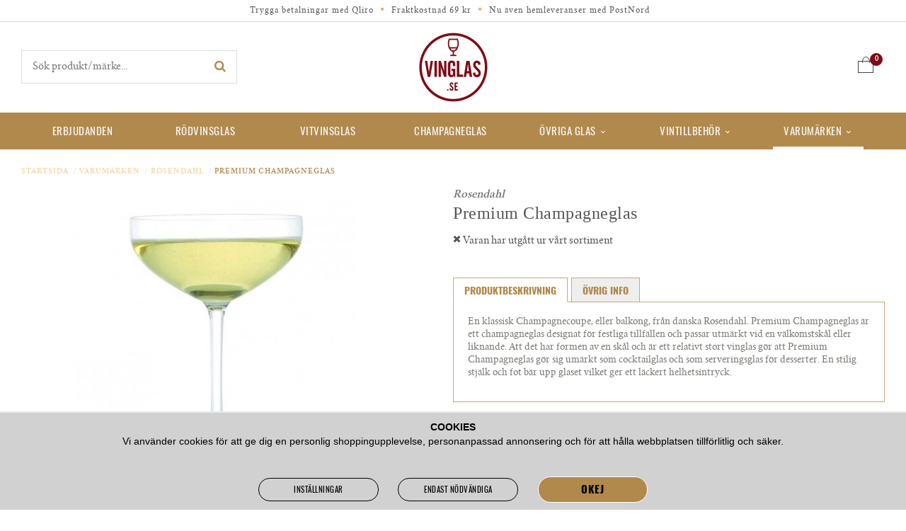

--- FILE ---
content_type: text/html; charset=UTF-8
request_url: https://vinglas.se/varumarken/rosendahl/premium-champagneglas/
body_size: 10831
content:
<!doctype html>
<html lang="sv" class="">
<head>
	<meta http-equiv="content-type" content="text/html; charset=utf-8">

	<title>Premium Champagneglas - Rosendahl - Varumärken - Vinglas.se</title>

	<meta name="description" content="En klassisk Champagnecoupe, eller balkong, från danska Rosendahl. Premium Champagneglas är ett champagneglas designat för festliga tillfällen och passar utmärkt vid en välkomstskål eller liknande. Att det har formen av en skål och är ett">
	<meta name="keywords" content="">
	<meta name="robots" content="index, follow">
				<meta name="viewport" content="width=device-width, initial-scale=1">
				<!-- WIKINGGRUPPEN 8.4.3 -->

	<link rel="shortcut icon" href="/favicon.png">
	<link rel="stylesheet" href="//wgrremote.se/fonts/wgr-icons/1.0/wgr-icons.min.css">
	<link rel="stylesheet" href="/frontend/view_desktop/css/compiled301.css">
<link rel="canonical" href="https://vinglas.se/champagneglas/premium-champagneglas/">
<script>
			window.dataLayer = window.dataLayer || [];
			function gtag(){dataLayer.push(arguments);}

			gtag('consent', 'default', {
				'ad_storage': 'denied',
				'analytics_storage': 'denied',
				'ad_user_data': 'denied',
				'ad_personalization': 'denied'
			});

			window.updateGoogleConsents = (function () {
				let consents = {};
				let timeout;
				const addConsents = (function() {
					let executed = false;
					return function() {
						if (!executed) {
							executed = true;
							gtag('consent', 'update', consents);
							delete window.updateGoogleConsents;
						}
					}
				})();

				return function (obj) {
					consents = { ...consents, ...obj };
					clearTimeout(timeout);
					setTimeout(addConsents, 25);
				}
			})();
		</script><script>
			document.addEventListener('DOMContentLoaded', function(){
				$(document).on('acceptCookies1', function() {
					$('body').append(atob('PHNjcmlwdD51cGRhdGVHb29nbGVDb25zZW50cyh7ICdhZF9zdG9yYWdlJzogJ2dyYW50ZWQnIH0pOzwvc2NyaXB0Pg=='));
				});
			});
			</script><script>
			document.addEventListener('DOMContentLoaded', function(){
				$(document).on('acceptCookies1', function() {
					$('body').append(atob('PHNjcmlwdD51cGRhdGVHb29nbGVDb25zZW50cyh7ICdhbmFseXRpY3Nfc3RvcmFnZSc6ICdncmFudGVkJyB9KTs8L3NjcmlwdD4='));
				});
			});
			</script><script>
			document.addEventListener('DOMContentLoaded', function(){
				$(document).on('acceptCookies1', function() {
					$('body').append(atob('PHNjcmlwdD51cGRhdGVHb29nbGVDb25zZW50cyh7ICdhZF91c2VyX2RhdGEnOiAnZ3JhbnRlZCcgfSk7PC9zY3JpcHQ+'));
				});
			});
			</script><script>
			document.addEventListener('DOMContentLoaded', function(){
				$(document).on('acceptCookies1', function() {
					$('body').append(atob('PHNjcmlwdD51cGRhdGVHb29nbGVDb25zZW50cyh7ICdhZF9wZXJzb25hbGl6YXRpb24nOiAnZ3JhbnRlZCcgfSk7PC9zY3JpcHQ+'));
				});
			});
			</script><script>
			document.addEventListener('DOMContentLoaded', function(){
				$(document).on('denyCookies1', function() {
					$('body').append(atob('PHNjcmlwdD51cGRhdGVHb29nbGVDb25zZW50cyh7ICdhZF9zdG9yYWdlJzogJ2RlbmllZCcgfSk7PC9zY3JpcHQ+'));
				});
			});
			</script><script>
			document.addEventListener('DOMContentLoaded', function(){
				$(document).on('denyCookies1', function() {
					$('body').append(atob('PHNjcmlwdD51cGRhdGVHb29nbGVDb25zZW50cyh7ICdhbmFseXRpY3Nfc3RvcmFnZSc6ICdkZW5pZWQnIH0pOzwvc2NyaXB0Pg=='));
				});
			});
			</script><script>
			document.addEventListener('DOMContentLoaded', function(){
				$(document).on('denyCookies1', function() {
					$('body').append(atob('PHNjcmlwdD51cGRhdGVHb29nbGVDb25zZW50cyh7ICdhZF91c2VyX2RhdGEnOiAnZGVuaWVkJyB9KTs8L3NjcmlwdD4='));
				});
			});
			</script><script>
			document.addEventListener('DOMContentLoaded', function(){
				$(document).on('denyCookies1', function() {
					$('body').append(atob('PHNjcmlwdD51cGRhdGVHb29nbGVDb25zZW50cyh7ICdhZF9wZXJzb25hbGl6YXRpb24nOiAnZGVuaWVkJyB9KTs8L3NjcmlwdD4='));
				});
			});
			</script><script>
			if (typeof dataLayer == 'undefined') {var dataLayer = [];} dataLayer.push({"ecommerce":{"currencyCode":"SEK","detail":{"products":[{"name":"Premium Champagneglas","id":"ROS 29602","price":229,"category":"varumarken\/rosendahl"}]}}}); dataLayer.push({"event":"fireRemarketing","remarketing_params":{"ecomm_prodid":"ROS 29602","ecomm_category":"varumarken\/rosendahl","ecomm_totalvalue":229,"isSaleItem":false,"ecomm_pagetype":"product"}}); (function(w,d,s,l,i){w[l]=w[l]||[];w[l].push({'gtm.start':
			new Date().getTime(),event:'gtm.js'});var f=d.getElementsByTagName(s)[0],
			j=d.createElement(s),dl=l!='dataLayer'?'&l='+l:'';j.async=true;j.src=
			'//www.googletagmanager.com/gtm.js?id='+i+dl;f.parentNode.insertBefore(j,f);
			})(window,document,'script','dataLayer','GTM-MFHKDWX')
			</script><script async src="https://www.googletagmanager.com/gtag/js?id=UA-13025824-4"></script>
			<script>window.dataLayer = window.dataLayer || [];
			function gtag(){dataLayer.push(arguments);}
			gtag("js", new Date());
			gtag("config", "UA-13025824-4", {"currency":"SEK"});gtag("event", "view_item", {"items":{"id":"ROS 29602","name":"Premium Champagneglas","brand":"Rosendahl","category":"varumarken\/rosendahl","price":229}}); </script><script type="text/javascript">
!function(){var a=document.createElement("script");a.type="text/javascript",a.async=!0,a.src="//config1.veinteractive.com/tags/58700625/B0EF/4471/921B/92EC65F0CC68/tag.js";var b=document.getElementsByTagName("head")[0];if(b)b.appendChild(a,b);else{var b=document.getElementsByTagName("script")[0];b.parentNode.insertBefore(a,b)}}();
</script>
<meta name="google-site-verification" content="LACXbzYIaLDsGFpAfsu9n5vS6PsefoxFU_HSlLiXKGU" />
<meta name="google-site-verification" content="QVvxZ8avmZyP-QGALpdFDkJjWTGkzp9SVO9BD_mv8dU" />
<meta name="google-site-verification" content="8aajfeyczXAl4YCEI6j-YTMrHn3yOBM28dSfLcoal_4" />

<meta name="google-site-verification" content="od2AWIx9BPvl_SeDBI5Y8naZ2VswsFsqS9r_UTP-8Zg" />

<meta name="p:domain_verify" content="91331bbcf256d3798b0d5d95e498607d"/>
<!-- Pinterest Tag -->
<script>
!function(e){if(!window.pintrk){window.pintrk = function () {
window.pintrk.queue.push(Array.prototype.slice.call(arguments))};var
  n=window.pintrk;n.queue=[],n.version="3.0";var
  t=document.createElement("script");t.async=!0,t.src=e;var
  r=document.getElementsByTagName("script")[0];
  r.parentNode.insertBefore(t,r)}}("https://s.pinimg.com/ct/core.js");
pintrk('load', '2613848246373', {em: '<user_email_address>'});
pintrk('page');
</script>
<noscript>
<img height="1" width="1" style="display:none;" alt=""
  src="https://ct.pinterest.com/v3/?event=init&tid=2613848246373&pd[em]=<hashed_email_address>&noscript=1" />
</noscript>
<!-- end Pinterest Tag --><link rel="stylesheet" type="text/css" href="/js/jquery.fancybox-2.15/jquery.fancybox.css" media="screen"><meta property="og:title" content="Premium Champagneglas"/>
			<meta property="og:description" content="En klassisk Champagnecoupe, eller balkong, från danska Rosendahl. Premium Champagneglas är ett champagneglas designat för festliga tillfällen och passar utmärkt vid en välkomstskål eller liknande. Att det har formen av en skål och är ett relativt stort vinglas gör att Premium Champagneglas gör sig umärkt som cocktailglas och som serveringsglas för desserter. En stilig stjälk och fot bär upp glaset vilket ger ett läckert helhetsintryck."/>
			<meta property="og:type" content="product"/>
			<meta property="og:url" content="https://vinglas.se/champagneglas/premium-champagneglas/"/>
			<meta property="og:site_name" content="Vinglas.se"/>
			<meta property="product:retailer_item_id" content="ROS 29602"/><meta property="product:price:amount" content="229" />
					<meta property="product:price:currency" content="SEK" /><meta property="product:availability" content="oos" /><meta property="og:image" content="https://vinglas.se/images/zoom/rosendahl-premium-champagne.jpg"/><meta property="og:image" content="https://vinglas.se/images/zoom/image-4335.jpg"/></head>
	<body itemscope itemtype="http://schema.org/ItemPage" class="view-product"><div id="fb-root"></div><!-- Google Tag Manager (noscript) -->
			<noscript><iframe src="https://www.googletagmanager.com/ns.html?id=GTM-MFHKDWX"
				height="0" width="0" style="display:none;visibility:hidden"></iframe></noscript>
			<!-- End Google Tag Manager (noscript) --><meta name="p:domain_verify" content="91331bbcf256d3798b0d5d95e498607d"/>	<div class="l-mobile-header">
		<button class="neutral-btn mini-menu js-touch-area"><i class="wgr-icon icon-list2"></i></button>
		<a href="/"><img src="/frontend/view_desktop/design/logos/logo_sv.png?v2" class="mini-site-logo" alt="Vinglas.se"></a>
		<div class="mini-cart-info"><span class="mini-cart-info-text">Produkten har blivit tillagd i varukorgen</span></div>
		<button class="neutral-btn mini-cart js-touch-area" onclick="goToURL('/checkout')"><div class="mini-cart-inner"><img src="/frontend/view_desktop/design/topcart_cartsymbol.png"></div></button>
	</div>
	<div class="l-topbar">
	<div class="l-constrained clearfix">
    	<ul><li>Trygga betalningar med Qliro</li><li><i class="wgr-icon icon-circle" style="color:rgb(215, 182, 105);font-size:5px;"></i>&nbsp;&nbsp;Fraktkostnad&nbsp;69 kr</li><li><i class="wgr-icon icon-circle" style="color:rgb(215, 182, 105);font-size:5px;"></i>&nbsp; Nu &auml;ven hemleveranser med PostNord</li></ul>    </div>
</div>
<div class="l-sticky">
	<div class="l-header">
		<div class="l-constrained clearfix" itemscope itemtype="http://schema.org/WPHeader">
	    	<div class="l-header__left">

	    		<!-- Search Box -->
				<form method="get" action="/search/" class="site-search input-highlight input-table input-table--middle" itemprop="potentialAction" itemscope itemtype="http://schema.org/SearchAction">
					<meta itemprop="target" content="https://vinglas.se/search/?q={q}"/>
					<input type="hidden" name="lang" value="sv">
					<div class="input-table__item stretched">
						<input type="search" value="" name="q" class="stretched site-search__input" placeholder="Sök produkt/märke..." required itemprop="query-input">
					</div>
					<div class="input-table__item">
					    <button type="submit" class="neutral-btn site-search__btn"><i class="wgr-icon icon-search"></i></button>
					</div>
				</form>
							</div>
	        <div class="l-header__right">
	        		                <div id="topcart-holder">
	                    <div id="topcart-area">
	                        <i class="wgr-icon icon-cart topcart-font-icon"></i><span class="topcart-icon-wrapper">
					<img src="/frontend/view_desktop/design/topcart_cartsymbol.png?v2" class="topcart-icon" alt="Cart">
					<span class="topcart-count">0</span>
				</span>
				<div id="topcart-hoverarea"></div>	                    </div>
	                </div>
	                <div id="popcart">
	                    	                </div>
	                	        </div>
	        <div class="l-header__middle">
	        	<a class="site-logo" href="/"><img src="/frontend/view_desktop/design/logos/logo_sv.png?v2" alt="Vinglas.se"></a>
	        </div>
		</div>
	</div><!-- End .l-header -->
	<div class="l-menubar">
		<div class="l-constrained clearfix">
							<ul class="nav site-nav mega-menu">
						                    <li
	                    	                    >
	                        <a href="/campaigns/">
	                            Erbjudanden	                        </a>
	                    </li>
	                    <li class="id_49 "><a href="/rodvinsglas/">Rödvinsglas</a></li><li class="id_48 "><a href="/vitvinsglas/">Vitvinsglas</a></li><li class="id_14 "><a href="/champagneglas/">Champagneglas</a></li><li class="id_57  has-dropdown"><a href="/ovriga-glas/">Övriga glas<i class="wgr-icon icon-arrow-down5"></i></a><ul class="dropdown"><ul class="l-constrained dropdown-inner dropdown-inner__57 clearfix">
				<div class="dropdown-inner-holder"><div class="dropdown-inner__left">
				<div class="grid grid-1-1"><div class="grid-item grid-item-1-1"><div class="grid-content grid-content-1"><p><a href="/varumarken/chef-sommelier/"><img alt="" height="258" src="/userfiles/image/cs1.jpg" width="360"></a></p><h3><a href="/varumarken/chef-sommelier/">Chef &amp; Sommelier</a></h3></div></div></div>
			</div>
			<div class="dropdown-inner__middle"><li class="id_78 "><a href="/ovriga-glas/vinprovarglas/">Vinprovarglas</a></li><li class="id_80 "><a href="/ovriga-glas/spritglas/">Spritglas</a></li><li class="id_81 "><a href="/ovriga-glas/starkvin-och-dessertvinsglas/">Starkvin och Dessertvinsglas</a></li><li class="id_82 "><a href="/ovriga-glas/vattenglas/">Vattenglas</a></li><li class="id_88 "><a href="/ovriga-glas/olglas/">Ölglas</a></li></div>
			</div></ul></ul></li><li class="id_50  has-dropdown"><a href="/vintillbehor/">Vintillbehör<i class="wgr-icon icon-arrow-down5"></i></a><ul class="dropdown"><ul class="l-constrained dropdown-inner dropdown-inner__50 clearfix">
				<div class="dropdown-inner-holder"><div class="dropdown-inner__left">
				<div class="grid grid-1-1"><div class="grid-item grid-item-1-1"><div class="grid-content grid-content-1"><p><a href="/varumarken/chef-sommelier/"><img alt="" height="258" src="/userfiles/image/cs1.jpg" width="360"></a></p><h3><a href="/varumarken/chef-sommelier/">Chef &amp; Sommelier</a></h3></div></div></div>
			</div>
			<div class="dropdown-inner__middle"><li class="id_72 "><a href="/vintillbehor/droppkorkar-och-stoppers/">Droppkorkar och Stoppers</a></li><li class="id_53 "><a href="/vintillbehor/vinkaraffer-dekantering/">Vinkaraffer / Dekantering</a></li><li class="id_70 "><a href="/vintillbehor/vinkylare-och-ishinkar/">Vinkylare och Ishinkar</a></li><li class="id_91 "><a href="/vintillbehor/vinstall-och-forvaring/">Vinställ och Förvaring</a></li><li class="id_71 "><a href="/vintillbehor/vinoppnare/">Vinöppnare</a></li><li class="id_73 "><a href="/vintillbehor/ovriga-vintillbehor/">Övriga Vintillbehör</a></li><li class="id_93 "><a href="/vintillbehor/spittoons-och-spottkoppar/">Spittoons och Spottkoppar</a></li><li class="id_95 "><a href="/vintillbehor/forkladen/">Förkläden</a></li><li class="id_16 "><a href="/vintillbehor/presentkort/">Presentkort</a></li></div>
			</div></ul></ul></li><li class="id_15 selected has-dropdown"><a href="/varumarken/">Varumärken<i class="wgr-icon icon-arrow-down5"></i></a><ul class="dropdown"><ul class="l-constrained dropdown-inner dropdown-inner__15 clearfix">
				<div class="dropdown-inner-holder"><div class="dropdown-inner__left">
				<div class="grid grid-1-1"><div class="grid-item grid-item-1-1"><div class="grid-content grid-content-1"><p><a href="/varumarken/chef-sommelier/"><img alt="" height="258" src="/userfiles/image/cs1.jpg" width="360"></a></p><h3><a href="/varumarken/chef-sommelier/">Chef &amp; Sommelier</a></h3></div></div></div>
			</div>
			<div class="dropdown-inner__middle"><li class="id_102 "><a href="/varumarken/arcoroc/">Arcoroc</a></li><li class="id_83 "><a href="/varumarken/bormioli-rocco/">Bormioli Rocco</a></li><li class="id_67 "><a href="/varumarken/chef-sommelier/">Chef & Sommelier</a></li><li class="id_68 "><a href="/varumarken/eva-solo/">Eva Solo</a></li><li class="id_63 "><a href="/varumarken/holmegaard/">Holmegaard</a></li><li class="id_85 "><a href="/varumarken/iittala/">Iittala</a></li><li class="id_100 "><a href="/varumarken/italesse/">Italesse</a></li><li class="id_84 "><a href="/varumarken/kosta-boda/">Kosta Boda</a></li><li class="id_60 "><a href="/varumarken/lehmann/">Lehmann</a></li><li class="id_75 "><a href="/varumarken/nachtmann/">Nachtmann</a></li><li class="id_99 "><a href="/varumarken/libbey/">Libbey</a></li><li class="id_54 "><a href="/varumarken/orrefors/">Orrefors</a></li><li class="id_66 "><a href="/varumarken/peugeot/">Peugeot</a></li><li class="id_69 "><a href="/varumarken/pulltex/">Pulltex</a></li><li class="id_76 "><a href="/varumarken/rcr/">RCR</a></li><li class="id_96 "><a href="/varumarken/reijmyre/">Reijmyre</a></li><li class="id_52 "><a href="/varumarken/riedel/">Riedel</a></li><li class="id_62 selected"><a href="/varumarken/rosendahl/">Rosendahl</a></li><li class="id_77 "><a href="/varumarken/rosenthal/">Rosenthal</a></li><li class="id_86 "><a href="/varumarken/schott-zwiesel/">Schott Zwiesel</a></li><li class="id_97 "><a href="/varumarken/skruf/">Skruf</a></li><li class="id_55 "><a href="/varumarken/spiegelau/">Spiegelau</a></li><li class="id_61 "><a href="/varumarken/villeroy-boch/">Villeroy & Boch</a></li><li class="id_65 "><a href="/varumarken/zalto/">Zalto</a></li><li class="id_64 "><a href="/varumarken/zieher/">Zieher</a></li><li class="id_101 "><a href="/varumarken/zwiesel-glas/">Zwiesel glas</a></li><li class="id_89 "><a href="/varumarken/ovriga-producenter/">Övriga Producenter</a></li></div>
			</div></ul></ul></li>				</ul> <!-- end .site-nav with dropdown. -->
						</div> <!-- End .l-menubar -->
	</div>
</div>
<div class="l-holder clearfix">
		<div class="l-content clearfix">
	
	<div class="l-main">
					<ol class="nav breadcrumbs clearfix" itemprop="breadcrumb" itemscope itemtype="http://schema.org/BreadcrumbList">
				<li itemprop="itemListElement" itemscope itemtype="http://schema.org/ListItem">
					<meta itemprop="position" content="1">
					<a href="/" itemprop="item"><span itemprop="name">Startsida</span></a><span class="breadcrumb-divider">&nbsp;&nbsp;/</span>				</li>
										<li itemprop="itemListElement" itemscope itemtype="http://schema.org/ListItem">
							<meta itemprop="position" content="2">
							<a href="/varumarken/" title="Varumärken" itemprop="item"><span itemprop="name">Varumärken</span></a><span class="breadcrumb-divider">&nbsp;&nbsp;/</span>						</li>
												<li itemprop="itemListElement" itemscope itemtype="http://schema.org/ListItem">
							<meta itemprop="position" content="3">
							<a href="/varumarken/rosendahl/" title="Rosendahl" itemprop="item"><span itemprop="name">Rosendahl</span></a><span class="breadcrumb-divider">&nbsp;&nbsp;/</span>						</li>
												<li>Premium Champagneglas</li>
									</ol>
					<div class="l-inner">
<div itemprop="mainEntity" itemscope itemtype="http://schema.org/Product">
	<div class="l-product">
		<div class="l-product-col-1"><div id="currentBild" class="product-carousel"><a id="currentBildLink" href="https://vinglas.se/champagneglas/premium-champagneglas/" title="Förstora bilden"><img src="/images/normal/rosendahl-premium-champagne.jpg" alt="Premium Champagneglas" itemprop="image"></a></div><div class="product-thumbs"><a class="fancyBoxLink" rel="produktbilder" href="/images/zoom/rosendahl-premium-champagne.jpg"><img data-id="2310" src="/images/list/rosendahl-premium-champagne.jpg" alt="Premium Champagneglas" id="thumb0"></a> <a class="fancyBoxLink" rel="produktbilder" href="/images/zoom/image-4335.jpg"><img data-id="337" src="/images/list/image-4335.jpg" alt="Rosendahl Premium Champagne Champagneglas" id="thumb1"></a> </div></div>
	<div class="l-product-col-2">
		<p class="l-product__producer">Rosendahl</p>
		<h1 class="product-title" itemprop="name">Premium Champagneglas</h1><form name="addToBasketForm" id="addToBasketForm"
			action="/checkout/?action=additem"
			method="post" onsubmit="return checkVisaProdSubmit()">
		<input type="hidden" id="aktivprislista" value="0">
		<input type="hidden" id="aktivprislistaprocent" value="100"><input type="hidden" id="avtalskund" value="0">		<span class="red-text"><i class="wgr-icon icon-times"></i> Varan har utgått ur vårt sortiment</span>
		<br><br>
		<div id="stafflandemain"></div>
		<input type="hidden" id="hasStafflande" value="false">
		<input type="hidden" name="staffAntalFras" value="Antal">
		<input type="hidden" name="staffPrisFras" value="Pris /st">
		<input type="hidden" name="ordPrisFras" value="Ord.">
		<input type="hidden" name="valdKombination" value="263">
		<input type="hidden" name="varamoms" value="25">
		<input type="hidden" name="inKampanj" value="0">
		<input type="hidden" name="hasValalternativ" value="0">
		<input type="hidden" name="id" value="191">
		<input type="hidden" name="bestallningsvara" value="0">
		<input type="hidden" name="lagergrans" value="0"><div class="product-description"><div class="product-tabs clearfix editable-body"><span class="product-description1__tab active-tab">Produktbeskrivning</span><span class="product-description2__tab">Övrig info</span><div itemprop="description" class="product-description1 visible"><p>En klassisk Champagnecoupe, eller balkong,&nbsp;fr&aring;n danska Rosendahl. Premium Champagneglas&nbsp;&auml;r ett champagneglas designat f&ouml;r festliga tillf&auml;llen och passar utm&auml;rkt vid en v&auml;lkomstsk&aring;l eller liknande. Att det har formen av en sk&aring;l och &auml;r ett relativt stort vinglas&nbsp;g&ouml;r att Premium Champagneglas g&ouml;r sig um&auml;rkt som cocktailglas och som&nbsp;serveringsglas f&ouml;r desserter.&nbsp;En stilig stj&auml;lk och fot&nbsp;b&auml;r upp glaset&nbsp;vilket ger ett l&auml;ckert helhetsintryck.</p></div><div itemprop="description" class="product-description2"><p>Material: Blyfritt glas, maskintillverkat<br>T&aring;l maskindisk upp till 55 c</p><p>H&ouml;jd: 165&nbsp;mm<br>Volym: 39&nbsp;cl<br>Diameter: 120&nbsp;mm</p><p>Levereras i 2-pack</p></div></div><br><br>		<div class="js-qliro-widget qliro-widget" data-amount="229"></div>
		</div></form><div class="hidden-print"><a class="btn" href="/wishlist/?action=add&id=191">Lägg i önskelista</a><br><br>		<div class="addthis_toolbox addthis_default_style addthis_20x20_style" addthis:title="Premium Champagneglas">
			<a class="addthis_button_facebook"></a>
			<a class="addthis_button_twitter"></a>
			<a class="addthis_button_email"></a>
			<a class="addthis_button_pinterest_share"></a>
			<a class="addthis_button_google_plusone_share"></a>
		</div>
		</div><div id="produktdata">
	<br>
	<span>Artikelnummer:</span><br>
	<span id="articleno">ROS 29602</span>
	<br><br>
			<div id="directLinkblock" class="hidden-print">
			<span>Direktlänk:</span><br>
			<span id="directLink"><a rel="nofollow" href="https://vinglas.se/varumarken/rosendahl/premium-champagneglas/">Högerklicka och kopiera adressen</a></span>
		</div>
		<br>
		</div>
</div></div></div>	<h5 class="highlight-bar">Andra har även köpt</h5>
			<ul class="grid-gallery grid-gallery--products">
			<li data-productid="432" class="product-item" title="Uno Rödvinsglas 56 cl">
				<div class="product-item__img"><a href="/rodvinsglas/uno-rodvinsglas-56-cl/"><img src="/images/list/inalto-uno-rodvinsglas.jpg" alt="Uno Rödvinsglas 56 cl"></a><div class="product-item__banner"><img src="/frontend/view_desktop/design/campaign-stamp.png"></div></div>
				<div class="product-item__body">
					<div class="product-item__producer">Bormioli Rocco</div>
					<h3 class="product-item__heading">Uno Rödvinsglas 56 cl</h3>
					<div class="product-item__bottom">
						<div><span class="price price-discount">101 kr</span>&nbsp;<span class="muted price price-orginal">119 kr</span>

												<span class="product-item__unit"></span><meta content="101"><meta content="SEK">
								<div class="product-item__buttons">
									<a class="btn" title="Uno Rödvinsglas 56 cl" href="/rodvinsglas/uno-rodvinsglas-56-cl/">Info</a>&nbsp;<a class="btn btn--primary buybuttonRuta" rel="nofollow" data-cid="512" href="/checkout/?action=additem&amp;id=432">Köp</a></div>
					</div>
				 </div>
			  	</li><li data-productid="806" class="product-item" title="Vina Burgundy rödvinsglas 41,5 cl">
				<div class="product-item__img"><a href="/vitvinsglas/vina-burgundy-rodvinsglas-41-5-cl/"><img src="/images/list/vina-burgundy-rodvinsglas-schott-zwiesel-404cl.jpg" alt="Vina Burgundy rödvinsglas 41,5 cl"></a><div class="product-item__banner"><img src="/frontend/view_desktop/design/campaign-stamp.png"></div></div>
				<div class="product-item__body">
					<div class="product-item__producer">Schott Zwiesel</div>
					<h3 class="product-item__heading">Vina Burgundy rödvinsglas 41,5 cl</h3>
					<div class="product-item__bottom">
						<div><span class="price price-discount">144 kr</span>&nbsp;<span class="muted price price-orginal">169 kr</span>

												<span class="product-item__unit"></span><meta content="144"><meta content="SEK">
								<div class="product-item__buttons">
									<a class="btn" title="Vina Burgundy rödvinsglas 41,5 cl" href="/vitvinsglas/vina-burgundy-rodvinsglas-41-5-cl/">Info</a>&nbsp;<a class="btn btn--primary buybuttonRuta" rel="nofollow" data-cid="897" href="/checkout/?action=additem&amp;id=806">Köp</a></div>
					</div>
				 </div>
			  	</li><li data-productid="593" class="product-item" title="Glencairn Whiskyglas">
				<div class="product-item__img"><a href="/ovriga-glas/spritglas/glencairn-whiskyglas/"><img src="/images/list/glencairn-whiskyglas-18cl.jpg" alt="Glencairn Whiskyglas"></a><div class="product-item__banner"><img src="/frontend/view_desktop/design/campaign-stamp.png"></div></div>
				<div class="product-item__body">
					<div class="product-item__producer">Glencairn Crystal</div>
					<h3 class="product-item__heading">Glencairn Whiskyglas</h3>
					<div class="product-item__bottom">
						<div><span class="price price-discount">67 kr</span>&nbsp;<span class="muted price price-orginal">79 kr</span>

												<span class="product-item__unit"></span><meta content="67"><meta content="SEK">
								<div class="product-item__buttons">
									<a class="btn" title="Glencairn Whiskyglas" href="/ovriga-glas/spritglas/glencairn-whiskyglas/">Info</a>&nbsp;<a class="btn btn--primary buybuttonRuta" rel="nofollow" data-cid="684" href="/checkout/?action=additem&amp;id=593">Köp</a></div>
					</div>
				 </div>
			  	</li><li data-productid="826" class="product-item" title="Vinkaraff Open Up">
				<div class="product-item__img"><a href="/vintillbehor/vinkaraffer-dekantering/vinkaraff-open-up/"><img src="/images/list/open-up-vinkaraff-100cl.jpg" alt="Vinkaraff Open Up 10 dl"></a><div class="product-item__banner"><img src="/frontend/view_desktop/design/campaign-stamp.png"></div></div>
				<div class="product-item__body">
					<div class="product-item__producer">Chef & Sommelier</div>
					<h3 class="product-item__heading">Vinkaraff Open Up</h3>
					<div class="product-item__bottom">
						<div><span class="price price-discount">807 kr</span>&nbsp;<span class="muted price price-orginal">949 kr</span>

												<span class="product-item__unit"></span><meta content="807"><meta content="SEK">
								<div class="product-item__buttons">
									<a class="btn" title="Vinkaraff Open Up" href="/vintillbehor/vinkaraffer-dekantering/vinkaraff-open-up/">Info</a>&nbsp;<a class="btn btn--primary buybuttonRuta" rel="nofollow" data-cid="917" href="/checkout/?action=additem&amp;id=826">Köp</a></div>
					</div>
				 </div>
			  	</li>		</ul>
		<div style="display: none;" class="l-constrained-small" id="js-reference-price-info">
	<p>Tidigare lägsta pris avser det lägsta priset för denna produkt inom 30 dagar före prissänkningen</p>
</div>
<script type="text/javascript">
const priceHistoryActive = 1;var kombinationer = new Array(); var newComb;newComb = new Object;
				newComb.lagertyp = 2;
				newComb.lagret = 0;
				newComb.pris = 229;
				newComb.referencePrice = 0;
				newComb.kampanjpris = 0;
				newComb.prislistapris = '';
				newComb.dbid = 263;
				newComb.selectedImageID = 0;
				newComb.artno = 'ROS 29602';
				newComb.useReferencePriceAsOrg = 0;
				newComb.alternativ = new Array();kombinationer.push(newComb);
</script></div></div></div></div> <!-- End of .l-main, .l-content and .l-inner, .l-holder -->
<div class="l-footer">
	<div class="l-constrained clearfix">

        <div class="l-footer-col-1">
        	<h3>Kontakta oss</h3><p>Tel.&nbsp;<a href="tel:08 - 120 560 16">08 - 120 560 16</a><br><span style="font-size: 11px;">Vardagar kl 10.30-16</span></p><p><a href="/cdn-cgi/l/email-protection#0e657b606a7a646f607d7a4e78676069626f7d207d6b"><span class="__cf_email__" data-cfemail="8de6f8e3e9f9e7ece3fef9cdfbe4e3eae1ecfea3fee8">[email&#160;protected]</span></a><br>&nbsp;</p><p><a href="https://www.facebook.com/vinglas.se/" style="text-decoration: none;" target="_blank"><i class="wgr-icon icon-facebook" style="color: rgb(51, 51, 51); font-size: 20px;"></i></a>&nbsp; &nbsp;&nbsp;<a href="https://www.instagram.com/vinglas.se/" style="text-decoration: none;" target="_blank"><i class="wgr-icon icon-instagram-2" style="color: rgb(51, 51, 51); font-size: 20px;"></i></a>&nbsp; &nbsp;&nbsp;<a href="https://twitter.com/Vinglasse" style="text-decoration: none;" target="_blank"><i class="wgr-icon icon-twitter" style="color: rgb(51, 51, 51); font-size: 20px;"></i></a></p>        </div>

        <div class="l-footer-col-2">
        	<h3>Handla</h3><ul><li><a href="/contact/">Kontakta oss</a></li><li><a href="/info/returer/">Returer</a></li><li><a href="/info/hamta-paket/">H&auml;mta paket</a></li><li><a href="/info/villkor/">K&ouml;pvillkor</a></li><li><a href="/info/leveranssatt/">Leveranss&auml;tt</a></li><li><a href="/info/foretagsorder/">F&ouml;retagsorder</a></li></ul>        </div>

        <div class="l-footer-col-3">
        	<h3>Information</h3><ul><li><a href="/info/om-oss/">Om oss</a></li><li><a href="/newsletter/">Nyhetsbrev</a></li></ul>            <ul>
            						<li><a href="/retail-application/">Avtalskund</a></li>
										<li><a href="/customer-login/">Logga in</a></li>
					           		<li><a href="https://blogg.vinglas.se" target="_blank">Blogg</a></li>
            </ul>
        </div>

        <div class="l-footer-col-4">
        	<h3>Nyhetsbrev</h3><p>Prenumerera p&aring; v&aring;rt nyhetsbrev f&ouml;r att ta del av produktnyheter och erbjudanden!</p>            <form class="input-table input-table--middle footer-newsletter" action="/newsletter/?action=add" method="post" id="footerNewsletterForm">
				
				<div class="input-table__row">
					<div class="input-table__item stretched">
						<input class="stretched" type="text" name="epost" size="20" placeholder="E-post...">
					</div>
					<div class="input-table__item">
						<a class="btn btn--primary" href="#" onclick="return footerNewsletterFormSubmit()">OK</a>
					</div>
				</div>
            </form>
        </div>
    </div>
</div>

<div class="l-footer-bottom" itemscope itemtype="http://schema.org/WPFooter">
	<div class="l-constrained clearfix">
		<div class="l-footer-about">
			<table border="0" cellpadding="0" cellspacing="0"><tbody><tr><td style="width: 100px;"><img alt="" height="81" src="/userfiles/image/logo_white.png" width="80"></td><td>V&aring;r ambition &auml;r att erbjuda h&ouml;gkvalitativ service och att bidra med v&aring;r kunskap kring hur r&auml;tt glas kan f&ouml;rh&ouml;ja en smakupplevelse.&nbsp;</td></tr></tbody></table>		</div>

    	<!-- footer-payment for mobile-size -->
        <div class="l-footer-payment">
        	<!--<p>< ?= $pageModel->getPhrase('in-coop') ?>:</p>-->
            				<img class="is-lazyload payment-logo payment-logo--list payment-logo--small" alt="Qliro checkout" data-src="//wgrremote.se/img/logos/qliro.png">
				        </div><!-- end .l-footer-payment -->
	</div>
</div><!-- End .l-footer-bottom -->

	<div class="l-mobile-nav">

		 <form method="get" action="/search/" class="site-search">
				<input type="hidden" name="lang" value="sv"><input type="search" placeholder="Sök" name="q" class="neutral-btn site-search__input"><button type="submit" class="neutral-btn site-search__btn"><i class="wgr-icon icon-search"></i></button>
		</form>
		<div class="mobile-module">
			<h5 class="mobile-module__heading">Produkter</h5>
			<ul class="mobile-listmenu mobile-listmenu-0"><li>
					<a href="/rodvinsglas/" title="Rödvinsglas">Rödvinsglas</a></li><li>
					<a href="/vitvinsglas/" title="Vitvinsglas">Vitvinsglas</a></li><li>
					<a href="/champagneglas/" title="Champagneglas">Champagneglas</a></li><li>
					<a href="/ovriga-glas/" title="Övriga glas">Övriga glas<i class="menu-node js-menu-node wgr-icon icon-arrow-right5" data-arrows="icon-arrow-down5 icon-arrow-right5"></i></a><ul class="mobile-listmenu mobile-listmenu-1"><li>
					<a href="/ovriga-glas/vinprovarglas/" title="Vinprovarglas">Vinprovarglas</a></li><li>
					<a href="/ovriga-glas/spritglas/" title="Spritglas">Spritglas</a></li><li>
					<a href="/ovriga-glas/starkvin-och-dessertvinsglas/" title="Starkvin och Dessertvinsglas">Starkvin och Dessertvinsglas</a></li><li>
					<a href="/ovriga-glas/vattenglas/" title="Vattenglas">Vattenglas</a></li><li>
					<a href="/ovriga-glas/olglas/" title="Ölglas">Ölglas</a></li></ul></li><li>
					<a href="/vintillbehor/" title="Vintillbehör">Vintillbehör<i class="menu-node js-menu-node wgr-icon icon-arrow-right5" data-arrows="icon-arrow-down5 icon-arrow-right5"></i></a><ul class="mobile-listmenu mobile-listmenu-1"><li>
					<a href="/vintillbehor/droppkorkar-och-stoppers/" title="Droppkorkar och Stoppers">Droppkorkar och Stoppers</a></li><li>
					<a href="/vintillbehor/vinkaraffer-dekantering/" title="Vinkaraffer / Dekantering">Vinkaraffer / Dekantering</a></li><li>
					<a href="/vintillbehor/vinkylare-och-ishinkar/" title="Vinkylare och Ishinkar">Vinkylare och Ishinkar</a></li><li>
					<a href="/vintillbehor/vinstall-och-forvaring/" title="Vinställ och Förvaring">Vinställ och Förvaring</a></li><li>
					<a href="/vintillbehor/vinoppnare/" title="Vinöppnare">Vinöppnare</a></li><li>
					<a href="/vintillbehor/ovriga-vintillbehor/" title="Övriga Vintillbehör">Övriga Vintillbehör</a></li><li>
					<a href="/vintillbehor/spittoons-och-spottkoppar/" title="Spittoons och Spottkoppar">Spittoons och Spottkoppar</a></li><li>
					<a href="/vintillbehor/forkladen/" title="Förkläden">Förkläden</a></li><li>
					<a href="/vintillbehor/presentkort/" title="Presentkort">Presentkort</a></li></ul></li><li class="is-listmenu-opened">
					<a class="selected" href="/varumarken/" title="Varumärken">Varumärken<i class="menu-node js-menu-node wgr-icon icon-arrow-down5" data-arrows="icon-arrow-down5 icon-arrow-right5"></i></a><ul class="mobile-listmenu mobile-listmenu-1"><li>
					<a href="/varumarken/arcoroc/" title="Arcoroc">Arcoroc</a></li><li>
					<a href="/varumarken/bormioli-rocco/" title="Bormioli Rocco">Bormioli Rocco</a></li><li>
					<a href="/varumarken/chef-sommelier/" title="Chef &amp; Sommelier">Chef & Sommelier</a></li><li>
					<a href="/varumarken/eva-solo/" title="Eva Solo">Eva Solo</a></li><li>
					<a href="/varumarken/holmegaard/" title="Holmegaard">Holmegaard</a></li><li>
					<a href="/varumarken/iittala/" title="Iittala">Iittala</a></li><li>
					<a href="/varumarken/italesse/" title="Italesse">Italesse</a></li><li>
					<a href="/varumarken/kosta-boda/" title="Kosta Boda">Kosta Boda</a></li><li>
					<a href="/varumarken/lehmann/" title="Lehmann">Lehmann</a></li><li>
					<a href="/varumarken/nachtmann/" title="Nachtmann">Nachtmann</a></li><li>
					<a href="/varumarken/libbey/" title="Libbey">Libbey</a></li><li>
					<a href="/varumarken/orrefors/" title="Orrefors">Orrefors</a></li><li>
					<a href="/varumarken/peugeot/" title="Peugeot">Peugeot</a></li><li>
					<a href="/varumarken/pulltex/" title="Pulltex">Pulltex</a></li><li>
					<a href="/varumarken/rcr/" title="RCR">RCR</a></li><li>
					<a href="/varumarken/reijmyre/" title="Reijmyre">Reijmyre</a></li><li>
					<a href="/varumarken/riedel/" title="Riedel">Riedel</a></li><li class="is-listmenu-opened">
					<a class="selected" href="/varumarken/rosendahl/" title="Rosendahl">Rosendahl</a></li><li>
					<a href="/varumarken/rosenthal/" title="Rosenthal">Rosenthal</a></li><li>
					<a href="/varumarken/schott-zwiesel/" title="Schott Zwiesel">Schott Zwiesel</a></li><li>
					<a href="/varumarken/skruf/" title="Skruf">Skruf</a></li><li>
					<a href="/varumarken/spiegelau/" title="Spiegelau">Spiegelau</a></li><li>
					<a href="/varumarken/villeroy-boch/" title="Villeroy &amp; Boch">Villeroy & Boch</a></li><li>
					<a href="/varumarken/zalto/" title="Zalto">Zalto</a></li><li>
					<a href="/varumarken/zieher/" title="Zieher">Zieher</a></li><li>
					<a href="/varumarken/zwiesel-glas/" title="Zwiesel glas">Zwiesel glas</a></li><li>
					<a href="/varumarken/ovriga-producenter/" title="Övriga Producenter">Övriga Producenter</a></li></ul></li></ul>            <ul class="mobile-listmenu mobile-listmenu-0">
				                    <li>
                        <a class="" href="/vintillbehor/presentkort/">
                            Presentkort</a>
                    </li>
                                </ul>

            			<ul class="mobile-listmenu mobile-listmenu-0">
									<li>
						<a class="" href="/campaigns/">
							Kampanjer</a>
					</li>
								</ul>
		</div>
		
		<!-- Other Stuff -->
		<div class="mobile-module-edit">
        	<h3>Handla</h3><ul><li><a href="/contact/">Kontakta oss</a></li><li><a href="/info/returer/">Returer</a></li><li><a href="/info/hamta-paket/">H&auml;mta paket</a></li><li><a href="/info/villkor/">K&ouml;pvillkor</a></li><li><a href="/info/leveranssatt/">Leveranss&auml;tt</a></li><li><a href="/info/foretagsorder/">F&ouml;retagsorder</a></li></ul>        </div>
        <div class="mobile-module-edit">
        	<h3>Information</h3><ul><li><a href="/info/om-oss/">Om oss</a></li><li><a href="/newsletter/">Nyhetsbrev</a></li></ul>            <ul>
            						<li><a href="/retail-application/">Avtalskund</a></li>
										<li><a href="/customer-login/">Logga in</a></li>
					            </ul>
        </div>

		
	</div><!-- end .l-mobile-nav -->
	</div><!-- .l-holder -->
<script data-cfasync="false" src="/cdn-cgi/scripts/5c5dd728/cloudflare-static/email-decode.min.js"></script><script src="//ajax.googleapis.com/ajax/libs/jquery/1.11.0/jquery.min.js"></script>
<script>window.jQuery || document.write('<script src="/js/jquery-1.11.0.min.js"><\/script>');</script>
<script>
if ($(".klarna-widget").length > 0) {
	(function(){var a = document.createElement("script");a.async=1;
	a.src="https://cdn.klarna.com/1.0/code/client/all.js";$("body").append(a);})();
}
</script>

	<script src="/js/phrases/sv.js?301"></script>
	<script src="/js/compiled_desktop301.js"></script>
	<script src="https://www.google.com/recaptcha/api.js"></script><script>
WGR.cartParams = {"languageCode":"sv","showPricesWithoutVAT":0,"currencyPrintFormat":"%1,%2 kr","currencyCode":"SEK","countryID":1,"pricesWithoutVAT":"0","animateProducts":"1","frontSystemCode":"default","defaultLanguageCode":"sv","countryCode":"SE"};initMainShared();</script><!-- Start of vinglas Zendesk Widget script -->
<script id="ze-snippet" src="https://static.zdassets.com/ekr/snippet.js?key=33ad66eb-807e-41e5-a0d3-709b888b4b9b"> </script>
<!-- End of vinglas Zendesk Widget script -->
    <script src="/js/cookiecontrol.js?301"></script>
    <script>
        document.addEventListener('DOMContentLoaded', function() {
            const config = {"necessary":["korgid","adminID","scriptsloaded","kundid","nyckel","cnr","adminFrontID","adminbarTooltip","ref","kco-test","clickedslot","clickedslots","guestcheck","wgr-ab","marketplace","instagramid","reviewSort","reviewSortDir","reviewPSort","reviewPSortDir","connectedFiles","subscriptionpage","subscriptionorder","affid","affkod","productListCategory","productListSupplierID","productListQ","productListFrontID","productListSpecial","productListSort","productListSortDescription","orderq","orderflik","page","q","adminbar","wgr-prettyhtml","wgr-criticalcss","productListSortDirection","wgr-cookie","wgrusername","wgr-viewedproducts","captchakey1","captchakey2"],"optional":[{"id":1,"systemCode":"analytics","cookies":["_ga*","_gid"],"isRecommended":true,"modules":["google_ad_storage","google_analytics_storage","google_ad_user_data","google_ad_personalization"],"javascripts":"","title":"Analys & funktion","description":"Dessa cookies till\u00e5ter oss r\u00e4kna antal bes\u00f6k och se hur du hittade v\u00e5r hemsida. Cookies ger oss information om vilka sidor som \u00e4r popul\u00e4ra och hur bes\u00f6kare navigerar p\u00e5 hemsidan.","onAcceptEvent":"acceptCookies1","onDenyEvent":"denyCookies1"},{"id":2,"systemCode":"marketing","cookies":["_ga*","_gid","_fb*"],"isRecommended":true,"modules":["google_ad_storage","google_analytics_storage","google_ad_user_data","google_ad_personalization"],"javascripts":"","title":"Marknadsf\u00f6ring","description":"Vi samlar in data om hur du anv\u00e4nder v\u00e5r hemsida. Informationen anv\u00e4nds sedan till riktad marknadsf\u00f6ring och personliga online-annonser.","onAcceptEvent":"acceptCookies2","onDenyEvent":"denyCookies2"}],"bannerStyle":"2","bannerColor":"","text":{"bannerText":"<p style=\"text-align: center;\"><strong>COOKIES<\/strong><br>Vi anv&auml;nder cookies f&ouml;r att ge dig en personlig shoppingupplevelse, personanpassad annonsering och f&ouml;r att h&aring;lla webbplatsen tillf&ouml;rlitlig och s&auml;ker.<\/p>","necessaryTitle":"N\u00f6dv\u00e4ndiga","necessaryDescription":"Dessa \u00e4r n\u00f6dv\u00e4ndiga cookies f\u00f6r att hemsidan ska fungera och g\u00e5r inte att inaktivera.","settingsText":"<h4>Inst&auml;llningar f&ouml;r cookies<\/h4><p>Nedan kan du st&auml;lla in vilka cookies som till&aring;ts. Du kan l&auml;sa mer om v&aring;r behandling av cookies och personuppgifter i v&aring;r <a href=\"\/about-cookies\/\" rel=\"nofollow\">Cookie-Policy<\/a>.<\/p>"},"version":"3"};
            WGR.cookie.initCookieControl(config);
        });
    </script>
	<script charset="UTF-8" src="/js/jquery.fancybox-2.15/jquery.fancybox.pack.js"></script>
	<script src="/js/js_visaprod.js?301"></script>
		<script>
	var addthis_config = {
		data_track_addressbar: false
	};
	</script>
	<script type="text/javascript" src="//s7.addthis.com/js/300/addthis_widget.js"></script>
	
<script defer src="https://static.cloudflareinsights.com/beacon.min.js/vcd15cbe7772f49c399c6a5babf22c1241717689176015" integrity="sha512-ZpsOmlRQV6y907TI0dKBHq9Md29nnaEIPlkf84rnaERnq6zvWvPUqr2ft8M1aS28oN72PdrCzSjY4U6VaAw1EQ==" data-cf-beacon='{"version":"2024.11.0","token":"d0495bb79dd44f9d8a2ad542debe833f","r":1,"server_timing":{"name":{"cfCacheStatus":true,"cfEdge":true,"cfExtPri":true,"cfL4":true,"cfOrigin":true,"cfSpeedBrain":true},"location_startswith":null}}' crossorigin="anonymous"></script>
</body></html>

--- FILE ---
content_type: text/css
request_url: https://vinglas.se/frontend/view_desktop/css/compiled301.css
body_size: 16115
content:
/*! normalize.css v3.0.3 | MIT License | github.com/necolas/normalize.css */

/**
 * 1. Set default font family to sans-serif.
 * 2. Prevent iOS and IE text size adjust after device orientation change,
 *    without disabling user zoom.
 */

html {
  font-family: sans-serif; /* 1 */
  -ms-text-size-adjust: 100%; /* 2 */
  -webkit-text-size-adjust: 100%; /* 2 */
}

/**
 * Remove default margin.
 */

body {
  margin: 0;
}

/* HTML5 display definitions
   ========================================================================== */

/**
 * Correct `block` display not defined for any HTML5 element in IE 8/9.
 * Correct `block` display not defined for `details` or `summary` in IE 10/11
 * and Firefox.
 * Correct `block` display not defined for `main` in IE 11.
 */

article,
aside,
details,
figcaption,
figure,
footer,
header,
hgroup,
main,
menu,
nav,
section,
summary {
  display: block;
}

/**
 * 1. Correct `inline-block` display not defined in IE 8/9.
 * 2. Normalize vertical alignment of `progress` in Chrome, Firefox, and Opera.
 */

audio,
canvas,
progress,
video {
  display: inline-block; /* 1 */
  vertical-align: baseline; /* 2 */
}

/**
 * Prevent modern browsers from displaying `audio` without controls.
 * Remove excess height in iOS 5 devices.
 */

audio:not([controls]) {
  display: none;
  height: 0;
}

/**
 * Address `[hidden]` styling not present in IE 8/9/10.
 * Hide the `template` element in IE 8/9/10/11, Safari, and Firefox < 22.
 */

[hidden],
template {
  display: none;
}

/* Links
   ========================================================================== */

/**
 * Remove the gray background color from active links in IE 10.
 */

a {
  background-color: transparent;
}

/**
 * Improve readability of focused elements when they are also in an
 * active/hover state.
 */

a:active,
a:hover {
  outline: 0;
}

/* Text-level semantics
   ========================================================================== */

/**
 * Address styling not present in IE 8/9/10/11, Safari, and Chrome.
 */

abbr[title] {
  border-bottom: 1px dotted;
}

/**
 * Address style set to `bolder` in Firefox 4+, Safari, and Chrome.
 */

b,
strong {
  font-weight: bold;
}

/**
 * Address styling not present in Safari and Chrome.
 */

dfn {
  font-style: italic;
}

/**
 * Address variable `h1` font-size and margin within `section` and `article`
 * contexts in Firefox 4+, Safari, and Chrome.
 */

h1 {
  font-size: 2em;
  margin: 0.67em 0;
}

/**
 * Address styling not present in IE 8/9.
 */

mark {
  background: #ff0;
  color: #000;
}

/**
 * Address inconsistent and variable font size in all browsers.
 */

small {
  font-size: 80%;
}

/**
 * Prevent `sub` and `sup` affecting `line-height` in all browsers.
 */

sub,
sup {
  font-size: 75%;
  line-height: 0;
  position: relative;
  vertical-align: baseline;
}

sup {
  top: -0.5em;
}

sub {
  bottom: -0.25em;
}

/* Embedded content
   ========================================================================== */

/**
 * Remove border when inside `a` element in IE 8/9/10.
 */

img {
  border: 0;
}

/**
 * Correct overflow not hidden in IE 9/10/11.
 */

svg:not(:root) {
  overflow: hidden;
}

/* Grouping content
   ========================================================================== */

/**
 * Address margin not present in IE 8/9 and Safari.
 */

figure {
  margin: 1em 40px;
}

/**
 * Address differences between Firefox and other browsers.
 */

hr {
  box-sizing: content-box;
  height: 0;
}

/**
 * Contain overflow in all browsers.
 */

pre {
  overflow: auto;
}

/**
 * Address odd `em`-unit font size rendering in all browsers.
 */

code,
kbd,
pre,
samp {
  font-family: monospace, monospace;
  font-size: 1em;
}

/* Forms
   ========================================================================== */

/**
 * Known limitation: by default, Chrome and Safari on OS X allow very limited
 * styling of `select`, unless a `border` property is set.
 */

/**
 * 1. Correct color not being inherited.
 *    Known issue: affects color of disabled elements.
 * 2. Correct font properties not being inherited.
 * 3. Address margins set differently in Firefox 4+, Safari, and Chrome.
 */

button,
input,
optgroup,
select,
textarea {
  color: inherit; /* 1 */
  font: inherit; /* 2 */
  margin: 0; /* 3 */
}

/**
 * Address `overflow` set to `hidden` in IE 8/9/10/11.
 */

button {
  overflow: visible;
}

/**
 * Address inconsistent `text-transform` inheritance for `button` and `select`.
 * All other form control elements do not inherit `text-transform` values.
 * Correct `button` style inheritance in Firefox, IE 8/9/10/11, and Opera.
 * Correct `select` style inheritance in Firefox.
 */

button,
select {
  text-transform: none;
}

/**
 * 1. Avoid the WebKit bug in Android 4.0.* where (2) destroys native `audio`
 *    and `video` controls.
 * 2. Correct inability to style clickable `input` types in iOS.
 * 3. Improve usability and consistency of cursor style between image-type
 *    `input` and others.
 */

button,
html input[type="button"], /* 1 */
input[type="reset"],
input[type="submit"] {
  -webkit-appearance: button; /* 2 */
  cursor: pointer; /* 3 */
}

/**
 * Re-set default cursor for disabled elements.
 */

button[disabled],
html input[disabled] {
  cursor: default;
}

/**
 * Remove inner padding and border in Firefox 4+.
 */

button::-moz-focus-inner,
input::-moz-focus-inner {
  border: 0;
  padding: 0;
}

/**
 * Address Firefox 4+ setting `line-height` on `input` using `!important` in
 * the UA stylesheet.
 */

input {
  line-height: normal;
}

/**
 * It's recommended that you don't attempt to style these elements.
 * Firefox's implementation doesn't respect box-sizing, padding, or width.
 *
 * 1. Address box sizing set to `content-box` in IE 8/9/10.
 * 2. Remove excess padding in IE 8/9/10.
 */

input[type="checkbox"],
input[type="radio"] {
  box-sizing: border-box; /* 1 */
  padding: 0; /* 2 */
}

/**
 * Fix the cursor style for Chrome's increment/decrement buttons. For certain
 * `font-size` values of the `input`, it causes the cursor style of the
 * decrement button to change from `default` to `text`.
 */

input[type="number"]::-webkit-inner-spin-button,
input[type="number"]::-webkit-outer-spin-button {
  height: auto;
}

/**
 * 1. Address `appearance` set to `searchfield` in Safari and Chrome.
 * 2. Address `box-sizing` set to `border-box` in Safari and Chrome.
 */

input[type="search"] {
  -webkit-appearance: textfield; /* 1 */
  box-sizing: content-box; /* 2 */
}

/**
 * Remove inner padding and search cancel button in Safari and Chrome on OS X.
 * Safari (but not Chrome) clips the cancel button when the search input has
 * padding (and `textfield` appearance).
 */

input[type="search"]::-webkit-search-cancel-button,
input[type="search"]::-webkit-search-decoration {
  -webkit-appearance: none;
}

/**
 * Define consistent border, margin, and padding.
 */

fieldset {
  border: 1px solid #c0c0c0;
  margin: 0 2px;
  padding: 0.35em 0.625em 0.75em;
}

/**
 * 1. Correct `color` not being inherited in IE 8/9/10/11.
 * 2. Remove padding so people aren't caught out if they zero out fieldsets.
 */

legend {
  border: 0; /* 1 */
  padding: 0; /* 2 */
}

/**
 * Remove default vertical scrollbar in IE 8/9/10/11.
 */

textarea {
  overflow: auto;
}

/**
 * Don't inherit the `font-weight` (applied by a rule above).
 * NOTE: the default cannot safely be changed in Chrome and Safari on OS X.
 */

optgroup {
  font-weight: bold;
}

/* Tables
   ========================================================================== */

/* apply a natural box layout model to all elements */
*, *:before, *:after {
	-moz-box-sizing: border-box;
	-webkit-box-sizing: border-box;
	box-sizing: border-box;
}/* ==========================================================================
   Base
   ========================================================================== */
@font-face {
    font-family: 'Oswald'; /*a name to be used later*/
    src: url('/css/fonts/Oswald-Regular.ttf'); /*URL to font*/
    font-weight: 400;
    font-style: normal;
}

@font-face {
    font-weight: 600; /*a name to be used later*/
    src: url('/css/fonts/Oswald-DemiBold.ttf'); /*URL to font*/
    font-weight: 600;
    font-style: normal;
}

@font-face {
    font-family: 'Oswald'; /*a name to be used later*/
    src: url('/css/fonts/Oswald-Bold.ttf'); /*URL to font*/
    font-weight: 700;
    font-style: normal;
}

@font-face {
    font-family: 'Crimson Text'; /*a name to be used later*/
    src: url('/css/fonts/CrimsonText-Regular.ttf'); /*URL to font*/
    font-weight: 400;
    font-style: normal;
}

@font-face {
    font-family: 'Crimson Text'; /*a name to be used later*/
    src: url('/css/fonts/CrimsonText-Semibold.ttf'); /*URL to font*/
    font-weight: 600;
    font-style: normal;
}

@font-face {
    font-family: 'Crimson Text'; /*a name to be used later*/
    src: url('/css/fonts/CrimsonText-Bold.ttf'); /*URL to font*/
    font-weight: 700;
    font-style: normal;
}

html {
	font-family: 'Crimson Text', serif;
	font-size: 14px;
	line-height: 1.45;
	-webkit-font-smoothing: antialiased;
	color: #555;
}

html .view-checkout {
	color: #b1894c;
}

body {
	background-color: #fff;
}

h1, h2, h3, h4, h5, h6 {
	margin-top: 0;
	margin-bottom: 10px;

	font-family: 'Oswald', serif;
	font-weight: 400;
	text-transform: uppercase;
	letter-spacing: 0px;
}

h3, h4, h5, h6 {
	font-weight: 400;
}

h1 {
	font-size: 34px;
	line-height: 1.25;
	text-align: center;
}

h2 {
	font-size: 20px;
}

h3 {
	font-size: 17px;
}

h4 {
	font-size: 15px;
}

h5 {
	font-size: 14px;
}

h6 {
	font-size: 10px;
}

p {
	margin: 0 0 10px;
}

/*b,
strong,
th {
	font-weight: 700;
}*/

th,
td {
	text-align: left;
}

img {
	max-width: 100%;
	height: auto;

	vertical-align: middle;
}

a {
	color: #7e0c16;
	text-decoration: none;
}
a:hover {
	color: #015173;
}

input,
textarea {
	padding: 5px 6px;

	border: 1px solid #c2c2c2;
	border-radius: 2px;

	color: #222;
}
input:focus,
textarea:focus {
	border-color: #b2b2b2;
	outline: none;
}

select {
	padding: 2px 3px;
	font-size: 11px;
}

input[type="checkbox"],
input[type="radio"] {
	width: auto;
	height: auto;
	margin: 0;
	padding: 0;
	border: none;
	line-height: normal;
	cursor: pointer;
}

/* Custom checkbox and radio button */
input[type="radio"],
input[type="checkbox"] {
	display: none;
	display: inline-block\9;
}

input[type="radio"] + label,
input[type="checkbox"] + label {
	cursor: pointer;
}

input[type="radio"] + label:before,
input[type="checkbox"] + label:before {
	display:inline-block;
	display: none\9;
	width: 12px;
	height: 12px;
	margin-right: 4px;
	margin-top: 3px;

	border: 1px solid #a9a9a9;
	border-radius: 2px;
	background: #f9f9f9;
	background: linear-gradient(#f9f9f9, #e9e9e9);

	vertical-align: top;
	content: '';
}

.vat-selector input[type="radio"] + label:before,
.vat-selector input[type="checkbox"] + label:before,
.highlight-bar input[type="radio"] + label:before,
.highlight-bar input[type="checkbox"] + label:before {
	margin-top: 0;
}

input[type="radio"] + label:before {
	border-radius: 50%;
}
input[type="radio"]:checked + label:before {
	background: #f9f9f9 url(//wgrremote.se/img/mixed/checkbox-radio-2.png) center no-repeat;
	background-size: 6px;
}
input[type="checkbox"]:checked + label:before {
	background: #f9f9f9 url(//wgrremote.se/img/mixed/checkbox-box-2.png) center no-repeat;
	background-size: 8px;
}

input[type="radio"]:disabled + label:before,
input[type="checkbox"]:disabled + label:before {
	background: #bbb;
	cursor: default;
}

hr {
	display: block;
	height: 1px;
	margin: 15px 0;
	padding: 0;

	border: 0;
	border-top: 1px solid #cfcfcf;
}

/* ==========================================================================
   Grid
   ========================================================================== */

/* Grid styles */
.grid {
	margin-left: -20px;
}
.grid:before,
.grid:after {
	content: "";
	display: table;
}
.grid:after {
	clear: both;
}

.grid-item {
	display: inline-block;
	padding-left: 20px;
	margin-bottom: 20px;

	vertical-align: top;
}

.grid--middle .grid-item {
	vertical-align: middle;
}
.grid-item-1-1 {
    width: 100%;
}
.grid-item-1-2 {
	width: 50%;
}
.grid-item-1-3 {
	width: 33.33%;
}
.grid-item-2-3 {
	width: 66.66%;
}
.grid-item-1-4 {
	width: 25%;
}

.grid-item-1-6 {
	width: 16.66%;
}

/* ==========================================================================
   Layout
   ========================================================================== */

.l-holder {
	position: relative;

	max-width: 1220px;
	margin: 25px auto;
	background-color: #fff;
}

.view-home .l-holder {
	margin-top: 0;
	max-width: none;
}

.l-info-inner,
.editable-body .grid {
	max-width: 575px;
	margin-left: auto;
	margin-right: auto;
}

.l-constrained {
	position: relative;

	max-width: 1220px;
	margin-left: auto;
	margin-right: auto;
}

.l-topbar {
	width: 100%;
	border-bottom: 1px solid #dcdcdc;

	text-align: center;
	line-height: 28px;
	padding-top: 2px;

	font-size: 11px;
	letter-spacing: 1px;
}

.l-topbar ul {
	margin: 0;
	padding: 0;
	list-style: none;
}

.l-topbar li {
	display: inline-block;
	margin-right: 10px;
}

.l-topbar li .wgr-icon {
	position: relative;
	top: -3px;
	margin-right: 2px;
}

.l-sticky {}
.is-top-sticky {
	position: fixed;
	top: 0;
	left: 0;
	right: 0;
	z-index: 10;

	width: 100%;
	margin-left: auto;
	margin-right: auto;
}

.l-header {
	position: relative;

	background: #fff;
}

.l-header__left {
	width: 25%;
	float: left;
	margin: 40px 0;
}
.is-top-sticky .l-header__left {
	margin: 10px 0;

	transition: all ease-out .25s;
}

.l-header__right {
	position: relative;
	width: 25%;
	float: right;
	margin: 49px 0;
}
.is-top-sticky .l-header__right {
	margin: 22px 0;

	transition: all ease-out .25s;
}

.l-header__middle {
	overflow: hidden;
	text-align: center;
}

.l-menubar {
	position: relative;
	z-index: 10;

	min-height: 52px;

	background: #b1894c;
}
.l-menubar > .l-constrained {
	position: static;
}

.l-content {}

.l-main {
	overflow: hidden;
	min-height: 450px;
}

.view-home .l-main {
	overflow: visible;
}

.l-sidebar,
.l-sidebar-primary {
	width: 180px;
}
.l-sidebar-primary {
	margin-right: 15px;
	float: left;
}
.l-sidebar {
	margin-left: 15px;
	float: right;
}

.l-footer {
	padding: 45px 0 40px;

	background: #f1f1ef;

	color: #555;
}

.l-footer h3 {
	color: #555;
	font-size: 15px;
	font-weight: 600;
	margin-bottom: 15px;
}
.l-footer a:not(.btn) {
	color: #555;
}
.l-footer ul {
	margin: 0;
	padding: 0;
	list-style: none;
}

.l-footer-col-1,
.l-footer-col-2,
.l-footer-col-3,
.l-footer-col-4 {
	float: left;
	width: 25%;
	padding-right: 20px;
}
.l-footer-col-4 {
	padding-right: 0;
}

.footer-newsletter input,
.footer-newsletter .btn {
	height: 40px;
	padding: 0 25px;
	border-radius: 0;

	line-height: 40px;
}
.footer-newsletter input {
	padding: 0 15px;
	border: none;
	background: #fff;
}

.l-footer-bottom {
	padding: 20px 0;
	background: #7d0d17;
	color: #fff;
}
.l-footer-about {
	float: left;
	max-width: 550px;

    font-family: 'Oswald', serif;
    font-weight: 600;
    text-transform: uppercase;
    letter-spacing: 0px;
}
.l-footer-about img {
	margin-right: 20px;
}
.l-footer-payment {
	float: right;
}
.l-footer-payment .payment-logo--list {
	display: inline-block;
	max-width: 80px;
	max-height: 70px;
	padding: 0;
	margin: 10px;
}
.l-footer-payment .klarna-logo-list {
	max-width: 100%;
}

/* Productpage */
.l-product {
	overflow: hidden;

}
.l-product-col-1,
.l-product-col-3 {
	width: 45%;
	float: left;
}

.l-product-col-1 {
	padding-top: 15px;
}

.l-product-col-2 {
	float: right;
	width: 50%;
}
.l-product-col-3 {
	clear: left;
}

#stafflandemain th {
	padding-right: 8px;
	border-bottom: 1px solid #c6a87c;
}

.l-product__producer {
	height: 20px;
    overflow: hidden;
    margin-bottom: 1px;
    color: #777;
    font-size: 15px;
    font-style: italic;
    font-family: 'Crimson Text', serif;
    font-weight: 600;
}

#produktdata {
	font-size: 13px;
	color: #777772;
}

#directLink a {
	color: #777772;
}

.prod-desc {
	margin: 10px 0;
	padding: 20px 0;
	border-top: 1px solid #c6a87c;

	border-bottom: 1px solid #c6a87c;
}

.product-tabs {
	margin: 20px 0 10px;
}

.product-description2,
.product-description1 {
	display: none;
}

.product-description2.visible,
.product-description1.visible {
	display: block;
}

.product-description1,
.product-description2 {
	border: 1px solid #c6a87c;
	padding: 20px;
	color: #777772;

	font-size: 13px;
}

.product-description1__tab,
.product-description2__tab {
	display: inline-block;
	cursor: pointer;
	padding: 8px 15px 5px;
	border: 1px solid #c6a87c;
	border-bottom-style: none;
	position: relative;
	margin-right: 10px;
	background: #eee;
	bottom: -1px;
	margin-right: 5px;
	font-weight: 600;
    text-transform: uppercase;
    font-size: 14px;
    font-family: 'Oswald', sans-serif;
	color: #b1894c;
}

.product-description1__tab.active-tab,
.product-description2__tab.active-tab {
	border-bottom: 1px solid #fff;
	background: #fff;
}

/* Product reminder */
.product-reminder {
    border-top: 1px solid #dcdcdc;
    border-bottom: 1px solid #dcdcdc;
    padding-top: 15px;
    margin-top: 15px;
    margin-bottom: 15px;
}

.product-reminder__form {
    margin-bottom: 15px;
}

.is-product-reminder__spinner {
    position: relative;
    margin-left: 15px;
}

.addthis_button_facebook span,
.addthis_button_twitter span,
.addthis_button_email span,
.addthis_button_pinterest_share span,
.addthis_button_pinterest_share span,
.addthis_button_google_plusone_share span {
	background-color: #999 !important;
}

/* Checkout */
.l-checkout {
	margin-top: 15px;
	margin-bottom: 15px;
}
.l-checkout__cart,
.l-checkout-col-1-2 {
	float: left;
	width: 45%;
	padding-left: 10px;
}
.l-checkout-col-1-2 {
	clear: left;
}
.l-checkout-col-1-inner {
	margin-top: 10px;
	margin-bottom: 15px;
	padding: 10px 20px 20px;

	background-color: #f6f6f4;
	border: 1px solid #e5e5e5;
	border-top-width: 2px;
}
.l-checkout__shipping,
.l-checkout-col-2 {
	float: right;
	width: 55%;
	padding-left: 35px;
	padding-right: 10px;
}
.l-checkout-col-2-inner {
	padding-top: 17px;
	padding-left: 10px;
	padding-right: 10px;
	margin-top: 10px;
	margin-bottom: 15px;

	border-top: 2px solid #e5e5e5;
}

/* ==========================================================================
   Modules
   ========================================================================== */

/* Media Object  */
.media {
	margin-bottom: 15px;
}
.media,
.media-body {
	overflow: hidden;
}
.media-img {
	margin-right: 15px;
	float: left;
}
.media-img img {
	display: block;
}

.table {
	width: 100%;
	border-collapse: collapse;
	border-spacing: 0;
}
.table td,
.table th {
	padding: 0;
}

.default-table {
	width: 100%;
}
.default-table > thead > tr {
	border-bottom: 1px solid #e2e2e2;
}
.default-table > thead th {
	padding: 8px;
}
.default-table > tbody td {
	padding: 8px;
}

.label-wrapper {
	padding-left: 20px;
}
.label-wrapper > label {
	position: relative;
}
.label-wrapper > label:before {
	position: absolute;
	margin-left: -20px;
}

/* List in horizontal mode  */
.nav,
.nav-block,
.nav-float {
	margin: 0;
	padding-left: 0;
	list-style-type: none;
}
.nav > li,
.nav > li > a {
	display: inline-block;
}

.nav-float > li {
	float: left;
}

.nav-block > li > a {
	display: block;
}

.nav-tick li {
	margin-right: 10px;
}
.nav-tick {
	margin-bottom: 10px;
}

/* Clean list */
.block-list {
	margin: 0;
	padding-left: 0;
	list-style-type: none;
}

.list-info dd {
	margin: 0 0 15px;
}

/* Clean button */
.neutral-btn {
	padding: 0;

	border-style: none;
	background-color: transparent;
	outline: none;

   -webkit-appearance: none;
   	  -moz-appearance: none;
   		   appearance: none;
}

.breadcrumbs {
	margin-bottom: 15px;

	font-weight: 600;
	text-transform: uppercase;
	font-size: 10px;
	letter-spacing: 1px;
	color: #e1b571;
}
.breadcrumbs > li {
	color: #b1894c;
}

.breadcrumb-divider,
.breadcrumbs a {
	color: #efd9a2;
}
.breadcrumbs .wgr-icon {
	margin-left: 2px;
	margin-right: 2px;
	color: #efd9a2;
}

.sort-section {
	margin-bottom: 15px;
}
.sort-section > li {
	margin-right: 4px;
}

.sort-bar,
.filter-bar {
	display: inline-block;
	position: relative;
	font-weight: 600;
	text-transform: uppercase;
	font-size: 13px;
	border: 1px solid #c6a87c;
	padding: 6px 10px 5px;
	cursor: pointer;
	min-width: 150px;
	margin: 0;
	color: #b1894c;
}

.filter-bar {
	margin-right: 10px;
}

.sort-dropdown,
.filter-dropdown {
	display: none;
	margin: 0;
	padding: 0px;
	list-style: none;
	position: absolute;
	top: 100%;
	left: 0px;
	margin-left: -1px;
	background: #f6f6f4;
	border: 1px solid #c6a87c;
	z-index: 9;
	min-width: 100%;
	min-width: calc(100% + 2px);
	min-width: -webkit-calc(100% + 2px);

}

.sort-dropdown label,
.filter-dropdown li {
	padding: 0px 10px;
	height: 25px;
	line-height: 25px;
	display: block;
	text-align: left;
}
.filter-dropdown li {
	height: auto;
}

.sort-dropdown label:hover,
.filter-dropdown li:hover {
	background: #c6a87c;
	color: #fff;
}

.sort-dropdown input[type="radio"] + label:before,
.sort-dropdown input[type="checkbox"] + label:before {
	display: none;
}

.filter-dropdown input[type="checkbox"] + label:before,
.filter-dropdown input[type="radio"] + label:before {
	margin-top: 7px;
	margin-right: 5px;
	background: #fff;
	border-radius: 0;
	border: 1px solid #b1894c;
}

.filter-dropdown input[type="checkbox"]:checked + label:before {
	background-color: #fff;
	background-image: url(../design/checked.png);
	background-position: center;
	background-repeat: no-repeat;
	background-size: contain;

}

.sort-arrows{
	margin-top: -2px;
	margin-right: 5px;
}

.sort-bar:hover > .sort-dropdown,
.filter-bar:hover > .filter-dropdown {
	display: block;
}

.filter-holder,
.sorting-holder {
	display: inline-block;
	vertical-align: middle;
	margin-right: 10px;
	margin-bottom: 20px;
}

/* Used at ex: .sort-section and .rewies  */
.highlight-bar {
	padding: 7px 10px;
	border-style: none;
	font-weight: 600;
    text-transform: uppercase;
    font-size: 10px;
    letter-spacing: 1px;
    color: #fff;

	background-color: #b1894c;
}

.startpage-bar {
	margin: 25px 0 40px;

	font-size: 20px;
	text-align: center;
	font-weight: 400;
}

.product-description-toggle {
	display: block;
	text-align: center;
	text-transform: uppercase;
	padding: 10px 0 25px;
	background-color: #fff;
	background-image: url(../design/arrow.png);
	background-repeat: no-repeat;
	background-position: bottom center;
	position: relative;
	z-index: 2;
	font-family: 'Crimson Text';
	cursor: pointer;
	color: #b1894c;
}

.input-highlight {
	border: 1px solid #dcdcdc;
	border-radius: 4px;

	background-color: #fff;
	background-image: linear-gradient(to bottom, #fff 70%, #eee);
}
.input-highlight:focus {
	border-color: #dcdcdc;
}

.site-logo {
	display: inline-block;
	max-width: 100px;
	margin-top: 15px;
	margin-bottom: 15px;
}
.is-top-sticky .site-logo {
	max-width: 50px;
	margin: 8px 0;

	transition: all ease-out .25s;
}

.site-banner {
	position: absolute;
	top: -24px;
	right: -15px;

	width: 240px;
	height: 120px;

	background: url(../design/header_banner.png) no-repeat;
}

.vat-selector {

}
.vat-selector label {
	margin-left: 4px;
}

/* Main navigation section */
.site-nav {
	display: block;
}

.site-nav > li {
	width: 14.2%;
	float: left;

	text-align: center;
}

.site-nav > li > a {
	display: inline-block;
	padding-left: 15px;
	padding-right: 15px;
	padding-top: 4px;
	border-bottom: 4px solid #b1894c;

	color: #f6f6f4;
	font-size: 15px;
	font-family: 'Oswald', serif;
	line-height: 44px;
	text-transform: uppercase;
	letter-spacing: 0.5px;
	white-space: nowrap; /* Fix for overlapping text in ie8 */
}
.site-nav > li > a:hover {
	text-decoration: none;
}

.site-nav > li:hover > a,
.site-nav > li.selected > a {
	border-bottom: 4px solid #f6f6f4;
}

.site-nav__home .wgr-icon {
	position: relative;
	top: -2px;

	font-size: 16px;
	vertical-align: middle;
}

/* Languages section */
.lang-changer select {
	vertical-align: middle;
}

/* Primary search section */
.site-search {
	background: none;
	border: 1px solid #dcdcdc;
	border-radius: 0;
	overflow: hidden;
}
.site-search > .input-table__item {
	position: relative;
}
.site-search__input,
.site-search__btn {
	height: 45px;
	padding-left: 15px;

	vertical-align: top;
}
.site-search__btn:focus {
	opacity: 0.6;
}
.site-search__input {
	overflow: hidden;

    border-style: none;
    background-color: transparent;

    outline: none;
	text-overflow: ellipsis;
	white-space: nowrap;

    -webkit-appearance: none;
    -moz-appearance: none;
    appearance: none;

	box-sizing: border-box !important;
}
.site-search__input::-ms-clear {
	display: none;
}
.site-search__btn {
	padding-right: 15px;

	color: #b1894c;
	font-size: 17px;
}
.site-search__btn i {
	vertical-align: middle;
}

/* Block section */
.module {
	margin-bottom: 15px;
}
.module__heading {
	margin: 0;
	padding: 7px 10px;

	border-radius: 4px 4px 0 0;

	background-color: #92b264;
	background-image: linear-gradient(to bottom, #a1bd7b, #7fa944);
	color: #fff;
	text-shadow: 1px 1px 1px rgba(0, 0, 0, 0.2);
}
.module__body {
	padding: 10px;

	border: 1px solid #dcdcdc;
	border-top-style: none;

	background: #fff;

}
/* Secondary navigation */
.listmenu {
	margin: 0;
	padding-left: 10px;
	list-style-type: none;
}
.listmenu a {
	position: relative;
	display: block;

	color: #222;
}
.listmenu .selected {

}

.listmenu-0 {
	padding-left: 0;
}
.listmenu-0:last-child {
	margin-bottom: -1px; /* Fix for double-border */
}

.listmenu-0 > li > a {
	padding-top: 6px;
	padding-bottom: 6px;
	padding-left: 10px;
	padding-right: 17px;
	border-bottom: solid 1px #dcdcdc;
	background-color: #fff;
	background-image: linear-gradient(to bottom, #fff, #f8f8f8);
}

.listmenu-1 {
	padding-top: 4px;
	padding-bottom: 4px;
	padding-left: 15px;

	border-bottom: solid 1px #dcdcdc;

	background: #fff;
}
.listmenu-1 > li > a {
	padding-top: 4px;
	padding-bottom: 4px;
}

/* Toggle menu */
li .listmenu {
	display: none;
}
.is-listmenu-opened > .listmenu {
	display: block;
}

/* Icon font */
.menu-node {
	position: absolute;
	top: 0;
	right: 0;
	bottom: 0;

	margin: auto;
	width: 15px;
	height: 12px; /* Same as font-size */

	font-size: 12px;
	color: #693;
}

/* Grid for product-items and category-items */
/* Sub-modules: .grid-gallery--products and .grid-gallery--categories */
.js-start-products {
	overflow: hidden;
}

.grid-gallery,
.list-gallery {
	margin: 0;
	padding-left: 0;
	list-style-type: none;
}
.grid-gallery {
	margin-left: -2%;
	text-align: left;
}
.grid-gallery > li {
	display: inline-block;
	*display: inline;
	width: 23%;
	margin-left: 2%;
	margin-bottom: 2%;
	padding: 2%;

	border: 1px solid #dcdcdc;
	text-align: center;
	background: #fff;

	vertical-align: top;
	cursor: pointer;
	zoom: 1;
}
.view-home .grid-gallery--categories > li {
	width: 14.66%;
}

.view-checkout .grid-gallery > li,
.l-info-inner__wish .grid-gallery > li {
	width: 48%;
}

.list-gallery > li {
	margin-bottom: 15px;
}
.list-gallery > li:last-child {
	margin-bottom: 0;
}

.grid-gallery > .product-item__editable {
	position: relative;
	padding-top: 150px; /* product-item__body height - product-item border */
	padding-bottom: 23%; /* product-item width (only works if product-item__img is square) */
	overflow: hidden;
}

.product-item__editable img {
	position: absolute;
    top: -999px;
    right: -999px;
    left: -999px;
    bottom: -999px;

	width: 100%;
	height: auto;
	margin: auto;
	object-fit: contain;
}

/* Product-item style */
.product-item {
	position: relative;
}

.product-item__img {
	position: relative;

	padding-bottom: 100%;

	text-align: center;
}

.product-item__img a img {
	position: absolute;
	top: 0;
	right: 0;
	left: 0;
	bottom: 0;

	max-height: 100%;
	margin: auto;
}

.product-item__banner {
	position: absolute;
	z-index: 2;
	line-height: normal;
	top: 0;
	left: 0;
}

.product-item__body {
	padding-top: 15px;
}
.product-item__heading {
	height: 42px;
	margin-bottom: 10px;
	padding-top: 2px;
	overflow: hidden; /* clip text */

	font-size: 15px;
	font-family: 'Crimson Text', serif;
	text-transform: none;
	line-height: 1.4;
}

.product-item__producer {
	height: 18px;
	overflow: hidden;
	margin-bottom: 1px;

	color: #777;
	font-size: 13px;
	font-style: italic;
	font-family: 'Crimson Text', serif;
	font-weight: 600;
}

.product-item .price {
	font-size: 20px;
	font-weight: 600;
}

.product-item .price.price-orginal,
.product-item__unit,
.product-item__staggering {
	color: #555;
    font-weight: 600;
	font-size: 13px;
}

.product-item__buttons {
	margin-top: 10px;
}

.product-item__buttons .btn {
	width: 48%;
	text-align: center;
}

/* Product list, row style */
.list-rows-table {
	width: 100%;
	max-width: 700px;
}

.list-rows-image {
	max-height: 50px;
	max-width: 50px;
}

/* Category-item style */
.category-item {
	text-align: center;

	position: relative;
}

.category-item__img {
	height: 175px;
	margin-bottom: 10px;

	line-height: 175px;
}

.category-item__img img {
	max-height: 175px;
}

.category-item__heading {
	overflow: hidden;
	height: 22px;
    font-size: 17px;
    margin-bottom: 0px;
	font-weight: 600;
	text-transform: uppercase;

}
.category-item__heading a {
	text-decoration: none;
	color: #b1894c;
}

.category-slideshow .category-item {
	margin: 0 10px;
	padding: 10px;
	border: 1px solid #dcdcdc;
}
.category-slideshow .category-item__img {
	height: 120px;
	margin-bottom: 0;

	line-height: 120px;
}
.category-slideshow .category-item__img img {
	max-height: 120px;
}
.category-slideshow .category-item__heading {
	display: none;
}
.category-slideshow button.slick-prev,
.category-slideshow button.slick-next{
	padding-bottom: 0;
}


/* Category section */
.category-top {
	text-align: center;
	height: 98px;
	overflow: hidden;
}

.category-top img {
	min-width: 100%;
	min-height: 100%;
	max-width: none;
}

.category-description {
    position: relative;
    overflow: hidden;
    margin-bottom: 15px;
}

.category-description-fade {
    position: absolute;
    bottom: 0;
    left: 0;
    right: 0;
    height: 45px;
    background: linear-gradient(to bottom,rgba(255, 255, 255, 0) 0, #FFF 100%);

    display: none;
}

.category-description-toggle {
	color: #A9171F;
	font-weight: bold;
	cursor: pointer;
	display: inline-block;
	margin-bottom: 15px;
	display: none;
}


.category-lead .category-description {
	max-width: 800px;
	margin: 0 auto;
}
.category-heading {}
.category-lead {
	margin-bottom: 20px;
	padding-bottom: 10px;
	border-bottom:1px solid #c6a87c;
	text-align: center;
}

/* Product section */
.product-title {
	margin-bottom: 15px;

    font-family: 'Crimson Script', serif;
    font-size: 24px;
    font-weight: 400;
    letter-spacing: 0.5px;
    text-align: left;
    text-transform: none;
}
.product-carousel {
	height: 400px;
	margin-bottom: 15px;

	line-height: 400px;
	text-align: center;
}
.product-thumbs {
	margin-bottom: 15px;
	margin-left: -2%;
	font-size: 0; /* Fix: Removes whitespace */
	overflow: hidden;
}

.product-thumbs a {
	display:block;
	width:80px;
    line-height: 80px;
	float: left;
	margin-left: 2%;
}

.product-thumbs img {
	max-height: 80px;
	max-width: 100%;
	margin-top: 5px;
	cursor: pointer;
}
.product-option-spacing {
	padding-right: 10px;
	padding-bottom: 7px;
}
.product-cart-button-wrapper {
	display: flex;
	flex-wrap: wrap;

	margin-bottom: 15px;
}
.product-cart-button-wrapper .btn--primary {
	height: 40px; /* old 30px; */
	padding: 0px 10px;
	vertical-align: middle;
	min-width: 100px;
	max-width: 225px;
	width: 48%;

	line-height: 40px; /* old 30px; */
	text-align: center;
}

.product-quantity {
	/*width: 40px*/
	height: 40px; /*old 30px*/
	/* padding-top: 5px;
	padding-bottom: 4px; */
	padding: 6px 10px;
	/* margin-right: 39px; */
	width: 100%;
	max-width: 107px;

	border: 1px solid #b1894c;
	border-radius: 0px;

	color: #b1894c;
	text-align: center;
	vertical-align: middle;
}

.product-quantity-holder {
	display: flex;

	margin-bottom: 15px;
	margin-right: 10px;
	max-width: 48%;
}

.quantity-minus,
.quantity-plus {
	display: flex;
	align-items: center;
	justify-content: center;

	border: 1px solid #b1894c;
	height: 40px;
	padding: 6px 10px; /* old 5px 6px; */
	vertical-align: middle;
	width: 50%;

	color: #b1894c;
	cursor: pointer;
	font-size: 14px;
	text-align: center;
}

.quantity-minus {
	border-right: none;
}

.quantity-plus {
	border-left: none;
}

.product-custom-fields {
	margin-left: 5px;
	margin-top: 10px;
}
.product-price-field {
	margin-bottom: 15px;
}
.product-price-field .price {
	font-size: 21px;
}
.product-stock {
	margin-bottom: 10px;
}
.product-stock-item {
	display: none; /* Show them with js */
}
.product-stock-item__text {
	vertical-align: middle;
}
.product-stock-item .wgr-icon {
	vertical-align: middle;
	font-size: 16px;
}
.in-stock .wgr-icon {
	color: #3eac0d;
}
.on-order .wgr-icon {
	color: #eba709;
}
.soon-out-of-stock .wgr-icon {
	color: #114b85;
}
.out-of-stock > .wgr-icon {
	color: #d4463d;
}
.product-part-payment-klarna,
.product-part-payment-hbank {
	margin-bottom: 10px;
}

/* Startpage section */
.startpage-top {
	padding-top: 60px;
	background: url(../design/startpage-bg.jpg) center;
	background-attachment: fixed;
	text-align: center;
	vertical-align: middle;
}

.startpage-top .grid,
.startpage-top .grid-item,
.startpage-top .grid-content {
	margin: 0;
	padding: 0;
	vertical-align: middle;
	text-align: center;
}

.startpage-top .grid-2 {
	display: flex;
	margin: 0;
	padding: 0;
	margin-left: -10%;
	vertical-align: middle;
}

.startpage-top .grid-1-2 {
	position: relative;
}

.startpage-top .grid-item-1-2 {
	width: 40%;
	margin: 0;
	padding: 0;
	margin-left: 10%;
	margin-bottom: 60px;
	border-bottom: 4px solid #b1894c;

	background-color: #fff;

	vertical-align: middle;
}

.startpage-top .grid-item-1-3 {
	margin: 0;
	padding: 0;
	width: 70%;
	margin-right: 20%;
	vertical-align: middle;
}

.startpage-top .grid-item-2-3 {
	position: absolute;
	bottom: 30%;
	right: 0;
	width: 55%;
	margin: 0;
	padding: 0;
}

.startpage-top .grid-item-2-3 h4 {
	margin: 0;
	padding: 0;
	font-size: 20px;
}

.startpage-top .grid-item-2-3 h3 {
	margin: 0;
	padding: 0;
	font-size: 26px;
	margin-bottom: 40px;
}

.startpage-top .grid-item-2-3 a {
	margin: 0;
	margin-top: 20px;
	border: 1px solid #b1894c;
	padding: 7px 20px;
	text-transform: uppercase;

	font-size: 13px;
    font-weight: 400;
    font-family: 'Oswald', sans-serif;
}

.startpage-top .grid-content-2 img {
	max-width: 537px;
	width: 100%;
}

.startpage-top .grid-content-2 p {
	margin: 0;
	padding: 0 5px;
}

.startpage-top .grid-content-2 p:first-child {
	padding: 0;
}

.startpage-top .grid-content-2 h4{
	margin: 5px 0;
}

.startpage-intro {
	position: relative;
	margin: 40px 0;
	padding-bottom: 40px;
}
.startpage-intro::after {
	position: absolute;
	bottom: 0;
	left: 0;
	right: 0;

	content: '';
	display: block;
	height: 1px;
	width: 100px;
	margin: auto;

	background: #b1894c;
}

.startpage-articles {
	margin: 70px 0 40px;
}
.startpage-articles a {
	color: #555;
	font-size: 14px;
	line-height: 1;
	font-family: 'Oswald';
    font-weight: 600;
    text-transform: uppercase;
}
.startpage-articles a i {
	display: inline-block;
	margin-left: 10px;

	color: #b1894c;
	font-size: 19px;

	vertical-align: sub;
}


.startpage-categories {
	margin-top: 40px;
	margin-bottom: 40px;
}
.startpage-highlight {
	margin: 40px 0;
	padding: 6% 10%;
	background: #f1f1ef;
}

.slick-slide.is-product-slideshow {
    padding: 5px;

    background: #fff;
    text-align: center;
    border: 1px solid transparent;
    border-radius: 4px;
}
.slick-slide.is-product-slideshow:hover {
    border-color: #ccc;
}

.slick-slide.is-product-slideshow img {
    display: inline-block;

}

button.slick-prev,
button.slick-next {
	width: 34px;
	height: 55px;
}

.product-slidshow-popup {
    position: absolute;
    z-index: 999;
    display: none;

    width: 150px;
    padding: 10px;
    margin-bottom: 8px;

    background: #FFF;
    border-radius: 4px;
    border: 1px solid #ccc;
}

.slick-prev:before,
.slick-next:before {
    color: #333 !important;
}

.slick-slide,
.slick-slide a {
    outline: none !important;
}

button.slick-next:before {
	content: "\f105";
	font-family: 'wgr-icons';
	speak: none;
	font-style: normal;
	font-weight: normal;
	font-variant: normal;
	text-transform: none;
	line-height: normal;

	/* Better Font Rendering =========== */
	-webkit-font-smoothing: antialiased;
	-moz-osx-font-smoothing: grayscale;
}

button.slick-prev:before {
	content: "\f104";
	font-family: 'wgr-icons';
	speak: none;
	font-style: normal;
	font-weight: normal;
	font-variant: normal;
	text-transform: none;
	line-height: normal;

	/* Better Font Rendering =========== */
	-webkit-font-smoothing: antialiased;
	-moz-osx-font-smoothing: grayscale;
}

button.slick-next {
    top: 0;
    bottom: 0;
	right: -25px;

	height: 100%;
    margin: auto;
}

button.slick-prev {
    top: 0;
    bottom: 0;
    left: -25px;
    z-index: 2;

    height: 100%;
    margin: auto;
}

button.slick-prev,
button.slick-next {
	padding-bottom: 88px;
}

button.slick-prev:before,
button.slick-next:before {
	font-size: 30px;
	color: #b1894c !important;
}

li.slick-slide img {
	display: inline-block;
}

.slick-slider {
	margin-left: -10px;
	margin-right: -10px;
}

.slick-slider .product-item {
	margin-left: 10px;
	margin-right: 10px;
	padding: .5%;

	border: 1px solid #dcdcdc;
	background: #fff;

	text-align: center;
}

.slick-prev:before, .slick-next:before {
    color: #ccc !important;
}

/* News-page section */
.news-item .media-img {
	width: 100px;
	min-height: 1px; /* Fix for collapsing width if .media-img is empty */
}
.news-item__date {
	font-style: italic;
	color: #999;
}

/* Button section */
.btn {
	display: inline-block;
	padding: 10px 20px;

	border-style: none;
	border-radius: 0px;

	background-color: #eee;

	font-size: 11px;
	font-weight: 400;
	font-family: 'Oswald', sans-serif;
	text-transform: uppercase;
	color: #222;
	line-height: 1;
	letter-spacing: 0.5px;
	cursor: pointer;
}
.btn:hover {
	text-decoration: none;
	opacity: 0.8;
	color: #222;
}

.btn--large {
	padding: 15px 40px;
	font-size: 15px;
}

.btn--primary {
	background-color: #b1894c;
	color: #fff;
}
.btn--primary:hover {
	color: #fff;
}


/* Price section */
.price {
	color: #555;
	font-weight: 600;
}
.price-discount {
	color: #c00;
}
.price-orginal {
	font-size: 17px;
	text-decoration: line-through;
}

.price-orginal.muted {
	color: #b1894c;
}
.price-klarna {
	font-size: 11px;
}

/* Alert-box section */

.alert {
	position: relative;
	padding: 8px;
	margin-bottom: 15px;

	border: 1px solid #97c1da;
	border-radius: 3px;

	background-color: #d8ebf8;
	background-image: linear-gradient(to bottom, #d8ebf8, #d0e3ef);

	box-shadow: 0 1px 3px rgba(0, 0, 0, 0.1);

	text-shadow: 0 1px 0 rgba(255, 255, 255, 0.7);
	color: #264c72;
}
.alert--success {
	border-color: #b6d79a;

	background-color: #dff0d8;
	background-image: linear-gradient(to bottom, #dff0d8, #d3edc8);

	color: #387b39;
}
.alert--error {
	border-color: #da9797;

	background-color: #f8d8d8;
	background-image: linear-gradient(to bottom, #f8d8d8, #efd0d0);

	color: #9c2400;
}
.alert--warn {
	border-color: #dca874;

	background-color: #ffe3c8;
	background-image: linear-gradient(to bottom, #ffe3c8, #f5dac0);

	color: #613a00;
}
.is-alert-close {
	padding-right: 30px;
}
.is-alert-close .icon-times {
	position: absolute;
	top: 0;
	bottom: 0;
	right: 0;
	width: 30px;

	line-height: 34px;
	font-size: 14px;
	cursor: pointer;
	text-align: center;
}
.is-alert-close .icon-times:hover {
	color: #666;
}

/* Reviews section */
.reviews {
	margin-bottom: 20px;
}
.review-body {
	padding: 10px;
	overflow: hidden;

	border-bottom: 1px solid #ddd;
}
.review-col-1 {
	max-width: 150px;
	margin-right: 15px;
	float: left;
}
.review-col-2 {
	overflow: hidden; /* Overflow hidden layout */
}
.review-date {
	font-size: 10px;
}

/* Icon fonts */
.review-stars {
	font-size: 14px;
	margin-right: 2px;
}
.review-stars-on {
	color: #e8b025;
}
.review-stars-off {
	color: #ccc;
}

/* Input form */
.input-form input,
.input-form textarea {
	width: 100%;
}
.input-form__row {
	margin-bottom: 8px;
}
.input-form label {
	display: inline-block;
}
.max-width-form {
	max-width: 300px;
}
.max-width-form-x2 {
	max-width: 400px;
}

/* Input's in group */
.input-group {
	position: relative;
	overflow: hidden;
	vertical-align: middle;
}
.input-group .input-group__item {
	position: relative;

	float: left;

	width: 50%;
}
.input-group .input-group__item:first-child {
	width: 48%;
	margin-right: 2%;
}

.input-group-1-4 .input-group__item {
	width: 70%;
}
.input-group-1-4 > .input-group__item:first-child {
	width: 28%;
}

/* Input table */
.input-table {
	display: table;
}
.input-table__row {
	display: table-row;
}
.input-table__item {
	display: table-cell;
	white-space: nowrap;
}
.input-table--middle .input-table__item {
	vertical-align: middle;
}

/* Payment logos */
/* In sidebar and checkout */
.payment-logo {
	max-width: 100px;
}
.payment-logo--medium {
	width: 50px;
}
.payment-logo--small {
	width: 30px;
}

.payment-logo--list {
	display: block;
	margin-right: auto;
	margin-bottom: 15px;
	margin-left: auto;
}
.payment-logo--list:last-child {
	margin-bottom: 0;
}

.payment-logo--highlight {
	padding: 5px 7px;
	border-radius: 3px;

	background: #fff;
}

/* Checkout section */
.checkout-stepnumber {
	display: inline-block;
	margin-right: 3px;
	height: 28px;
	width: 28px;
	line-height: 28px;
	vertical-align: middle;

	border-radius: 50%;
	background-color: #7e0c16;

	color: #fff;
	font-size: 14px;
	text-align: center;
}
.checkout-termsinfo {
	margin-top: 12px;
}

.is-checkout-collapse-heading {
	cursor: pointer;
	display: inline-block;
}
.is-checkout-collapse-body {
	padding-top: 5px;
	padding-bottom: 10px;
}

.checkout-title {
	margin-bottom: 0;
	vertical-align: middle;

	font-size: 20px;
}
.checkout-title span {
	vertical-align: middle;
}

.checkout-info {
	padding: 10px 20px 0;
	margin-bottom: 20px;
	overflow: hidden;

	border: 1px solid #e2e2e2;
	border-radius: 3px;
	background: #f6f6f4;
}

.checkout-info-item {
	float: left;
	margin-bottom: 10px;
	margin-right: 30px;
}

.checkout-switch-info {
	margin-bottom: 10px;
}

.checkout-shipping-methods {
	margin-bottom: 15px;
	min-height: 100px;
}
.checkout-shipping-methods-heading {
	margin-bottom: 6px;
}

.checkout-shipping-method {
	background: #FFF;
    border: 1px solid #E2E2E2;
    margin-bottom: 4px;
    cursor: pointer;
    padding: 8px;
    border-radius: 3px;
}
.checkout-shipping-method--active {
	border: 1px solid #bbb;
}

.checkout-shipping-method-title {
	font-style: italic;
}
.checkout-shipping-method-price {
	float: right;
}
.checkout-shipping-method-description {
	margin-bottom: 0;
	opacity: .8;

	font-style: italic;
}

/* Shipping form table */
.checkout-shipping-form {}

.checkout-separate-shipping {
	padding-bottom: 10px;
	margin-bottom: 15px;

	border-bottom: 1px solid #e2e2e2;
}

/* Payment methods table */
.checkout-payment-methods {}
.checkout-payment-methods td {
	padding-bottom: 10px;
}

.checkout-change-payment-option {
	display: inline-block;
	margin-left: 5px;
}

/* Cart table */
.checkout-cart {}
.checkout-cart th,
.checkout-cart-row td {
	padding-top: 7px;
	padding-bottom: 7px;
}
.checkout-cart tfoot th,
.checkout-cart tfoot td {
	padding-top: 10px;
	padding-bottom: 10px;
}
.checkout-cart tfoot th {
	text-align: right;
}
.checkout-cart-row {
	border-top: 1px solid #DED0BA;
	font-weight: 600;
}
.checkout-cart thead th:last-child,
.checkout-cart-row td:last-child {
	padding-left: 15px;
	white-space: nowrap;
}

.checkout-cart-item-cell-1 {
	text-align: center;
}
.checkout-cart-item-cell-2 {
	width: 60%;
}
.checkout-cart-item-cell-3 {
	width: 40%;

	text-align: center;
}

.checkout-cart thead {
	font-weight: 600;
	text-transform: uppercase;
}

.checkout-cart-thumbnail {
	text-align: center;
}

.checkout-cart-thumbnail {
	max-height: 35px;
	max-width: 35px;
	display: inline-block;
	margin-right: 10px;
}

.checkout-cart-link {
	color: #b1894c;
}

.checkout-producer {
	font-style: italic;
	font-size: 12px;
	font-family: 'Crimson Text';
	font-weight: 600;
	text-transform: none;
}

.checkout-cart-quantity {
	display: inline-block;
	white-space: nowrap;
}
.checkout-cart-quantity-btn {
	display: inline-block;
	height: 30px;
	padding-left: 7px;
	padding-right: 7px;

	line-height: 30px;
	font-size: 12px;
	vertical-align: middle;
}
.checkout-cart-quantity-btn:hover {
	text-decoration: none;
}
.checkout-cart-quantity-input {
	display: inline-block;
	width: 30px;
	height: 30px;
	padding: 0;

	line-height: 30px;
	text-align: center;
	vertical-align: middle;
	-webkit-appearance: none;
}

.checkout-cart-vat {
	font-size: 11px;
	font-weight: normal;
	opacity: 0.5;
	color: #222;
}

.checkout-cart-shipping-info {
	margin-right: 5px;
	font-weight: normal;
}

.checkout-cart-topay {
	vertical-align: bottom;
	font-size: 15px;
	color: #7e0c16;
	font-weight: 600;
    letter-spacing: 0.5px;
    text-transform: uppercase;
}

.checkout-message {
	width: 100%;
	max-width: 350px;
}

.checkout-call-to-action .wgr-icon {
	display: inline-block;
	height: 55px;
	width: 55px;
	margin-top: 8px;
	margin-bottom: 8px;
	margin-right: 15px;

	border-radius: 50%;
	background: #f2f2f2;

	text-align: center;
	line-height: 55px;
}

.checkout-call-to-action h3 {
	margin-bottom: 0;
	vertical-align: middle;
	font-size: 14px;
	line-height: 1;
}

.checkout-call-to-action p {
	margin-bottom: 0;
}

.checkout-personal-id-info {
	padding: 7px;
	margin-top: 7px;
	margin-bottom: 10px;

	background: #f9f9f9;
	border: 1px solid #e2e2e2;
	border-radius: 3px;
	font-size: 11px;
}

.checkout-target-link {
	color: #b1894c;
	margin-bottom: 3px;
}
.checkout-target-link:hover {
	text-decoration: underline;
}

/* followup on orders */
.followup {
	margin-bottom: 14px;
	padding: 10px;

	background: #fff;
	border: 1px solid #ccc;
}
.followup textarea {
	width: 100%;
	max-width: 400px;
}
.followup .media-img {
	width: 160px;
	text-align: center;
}
.followup .media-img img {
	display: inline-block;
}

.followup-stars {
	margin-bottom: 5px;

	unicode-bidi: bidi-override;
	direction: rtl;
	font-size: 0;
	text-align: left;
}
.followup-stars input,
.followup-stars input + label:before {
	display: none;
}
.followup-stars > label {
	cursor: pointer;
	font-size: 16px;
	color: #999;
	-webkit-tap-highlight-color: rgba(0,0,0,0);
}
.followup-stars .wgr-icon {
	display: inline-block;
	padding: 4px 2px;
}
.followup-stars input:checked + label .wgr-icon:before,
.followup-stars input:checked + label ~ label .wgr-icon:before,
.followup-stars > label:hover .wgr-icon:before,
.followup-stars > label:hover ~ label .wgr-icon:before {
	content: "\f005";
	color: #e8b025;
}

/* Wishlist section */
.wishlist-input-headline {
	width: 100%;
	max-width: 500px;

	font-size: 24px;
	line-height: 26px;
}
.wishlist-input-description {
	width: 100%;
	max-width: 500px;

	font-size: 11px;
}

/* Paginator */
.paginator {
	margin-bottom: 10px;
}

.paginator__item {
	display: inline-block;
	padding: 4px 8px;
	margin-right: 5px;

	background-color: #fff;
	background-image: linear-gradient(to bottom, #fff, #efefef);

	border: 1px solid #dcdcdc;
	border-radius: 3px;

	cursor: pointer;
}
.paginator__item:hover {
	text-decoration: none;
	border-color: #cacaca;
}
.paginator__item.selected {
	font-weight: 600;
}
.paginator__item.disabled {
	opacity: .5;
	cursor: text;
}
.paginator__item--prev {}
.paginator__item--next {}

/* Dropdown - Barebone */
.mega-menu {
	overflow: hidden;
}

.mega-menu ul,
.dropdown-menu ul {
	margin: 0;
	padding-left: 0;
	list-style-type: none;
}
.dropdown {
	position: absolute;
	top: 100%;
	left: 0;

	display: none; /* Hide dropdown */
}
.sub-menu {
	top: 0;
	left: 100%;
}
.has-dropdown:hover > .dropdown {
	display: block; /* Show dropdown */
}
.has-dropdown .wgr-icon {
	margin-left: 5px;
	font-size: 10px;
}

/* Standard dropdown */
.dropdown-menu .has-dropdown {
	position: relative;
}
.dropdown-menu .dropdown {
	min-width: 100%;
	border: 1px solid #dcdcdc;
	border-top-style: none;

	background: #fff;
}
.dropdown-menu .dropdown a {
	display: block;
	padding: 10px 30px 10px 10px;
	border-top: 1px solid #dcdcdc;

	white-space: pre;
}

.dropdown-menu .dropdown .wgr-icon {
	position: absolute;
	top: 0;
	right: 10px;
	bottom: 0;

	margin: auto;
	height: 11px; /* Same as font-size */

	font-size: 11px;
}

/* Mega dropdown */
.mega-menu .dropdown {
	padding: 20px 0 20px 20px;
	border-style: none;
	border-radius: 0;
	width: 100%;
	left: 0;
	right: 0;
	background: #f6f6f4;
	text-align: left;
	color: #7e0c16;
	text-transform: uppercase;
    font-weight: 600;
    font-size: 10px;
}
.mega-menu .dropdown-inner {
	margin: auto;
}

.dropdown-inner-holder {
	max-width: 600px;
}
.id_50 .dropdown-inner-holder,
.id_15 .dropdown-inner-holder,
.id_57 .dropdown-inner-holder {
	float: right;
}

.id_50 .dropdown-inner-holder .dropdown-inner__middle,
.id_57 .dropdown-inner-holder .dropdown-inner__middle {
	padding-right: 0;
	width: 140px;
}

.mega-menu .dropdown-inner__left {
	float: left;
	width: 200px;
	padding-right: 30px;
}

.mega-menu .dropdown-inner__middle,
.mega-menu .dropdown-inner__right {
	float: left;
	width: 300px;
	padding-right: 30px;
}

.mega-menu .dropdown-inner__left .grid-content {
	position: relative;
}

.mega-menu .dropdown-inner__left .grid p {
	margin-bottom: 0;
}

.mega-menu .dropdown-inner__left .grid h3 {
	position: absolute;
	left: 0;
	right: 0;
	top: 50%;
	margin-top: -15px;
	color: #fff;
	text-align: center;
	font-size: 20px;
}

.mega-menu .dropdown-inner__left .grid h3 a {
	color: #fff;
	font-size: 20px;
	border-style: none;
	text-decoration: none;
}

.mega-menu .dropdown-inner__left .grid-item {
	margin-bottom: 0;
}

/* Any level */
.mega-menu .dropdown li {
	display: block;
	padding-top: 2px;
	padding-bottom: 2px;
}
.mega-menu .dropdown a {

	color: #7e0c16;
	text-transform: uppercase;
    font-weight: 600;
    font-size: 10px;
	border-bottom: 1px solid #f6f6f4;
}

.mega-menu .dropdown li li a {
	text-transform: none;
	margin-left: 10px;
}

.mega-menu .dropdown a:hover {
	border-bottom: 1px solid #7e0c16;
}

/* First level */
.mega-menu .dropdown ul > li {
	display: inline-block;
	min-width: 140px;
	margin-right: 20px;

	vertical-align: top;
}

.mega-menu .id_15 .dropdown .dropdown-inner__middle {
	-webkit-columns: 2;
    -moz-columns: 2;
    columns: 2;
}

.mega-menu .id_15 .dropdown li {
	-webkit-column-break-inside: avoid;
    page-break-inside: avoid;
    break-inside: avoid;
}

.category-checkout-link {
	color: #999;
}
.category-checkout-link:hover {
	color: #333;
	text-decoration: none;
}
.category-checkout-link__text,
.category-checkout-link .wgr-icon {
	vertical-align: middle;
}
.category-checkout-link .wgr-icon {
	padding-right: 3px;
	font-size: 18px;
}

.rss-logo .wgr-icon {
	font-size: 14px;
	vertical-align: middle;
}
.rss-logo a {
	color: #333;
}
.rss-logo a:hover {
	color: #db6b27;
	text-decoration: none;
}

/* Spinner */
.spinner-container {
	position: relative;
	z-index: 9;

	color: #222; /* Spinner color */
}
.spinner-container--small {
	height: 25px;
}
.spinner-container--large {
	height: 100px;
}
.spinner-container--pno {
	position: absolute;
	top: 50%;
	right: 14px;
}
.spinner-container--kco {
	height: 300px;
	color: #0070ba;
}

.wgr-production {
	padding-top: 20px;
	clear: both;
	text-align: center;
}

.video-wrapper {
	position: relative;
	padding-bottom: 56.25%;
	padding-top: 25px;
	height: 0;
	margin-bottom: 20px;
}
.video-wrapper iframe {
	position: absolute;
	top: 0;
	left: 0;
	width: 100%;
	height: 100%;
}

.sitemap-list,
.sitemap-list ul {
	margin: 0;
	padding: 0;
	list-style-type: none;
}
.sitemap-list li {
	margin-top: 1px;
	margin-bottom: 1px;
}
.sitemap-list ul {
	margin-bottom: 8px;
	border-left: 1px solid #E2E2E2;
}
.sitemap-list ul li {
	position: relative;
	padding-left: 15px;
}
.sitemap-list ul li:before {
	position: absolute;
	top: 50%;
	left: 0;

	width: 8px;
	border-top: 1px solid #E2E2E2;
	content: '';
}
.sitemap-list > li > a {
	font-weight: 600;
}

/*  Nosto   */
.grid-gallery--nosto {
    overflow: hidden;
}
.grid-gallery--nosto li {
    float: left;
}
.grid-gallery--nosto img {
    max-height: 100%;
}
.grid-gallery--nostoDense li {
	float: left;
}
.grid-gallery--nostoDense img {
	max-height: 92%;
}
.grid-gallery--nostoDense .product-item__img {
	height: 117px;
	line-height: 111px;
}

/* ==========================================================================
   States
   ========================================================================== */

.is-hidden {
	display: none !important;
}

/* ==========================================================================
   Helpers
   ========================================================================== */

/* Clear floated elements */
.clearfix:before,
.clearfix:after {
	content: "";
	display: table;
}
.clearfix:after {
	clear: both;
}
.clearfix {
	*zoom: 1;
}

.flush {
	margin: 0 !important;
}
.wipe {
	padding: 0 !important;
}

.right {
	float: right !important;
}
.left {
	float: left !important;
}
.float-none {
	float: none !important;
}

.text-left {
	text-align: left !important;
}
.text-center {
	text-align: center !important;
}
.text-right {
	text-align: right !important;
}

.go:after{
	content: "\00A0" "\00BB" !important;
}

.stretched {
	width: 100% !important;
}

.text-align-right {
	text-align: right;
}

.center-block {
	display: block;
	margin-left: auto;
	margin-right: auto;
}

.muted {
	color: #999;
}

.brand {
	color: #693;
}

.align-middle {
	vertical-align: middle;
}

/* ==========================================================================
   OLD CSS
   ========================================================================== */

div#popcart img {
	width: auto;
}

/* Dropdown-cart */
div#topcart-holder {
	position: relative;
	z-index: 2;

	float: right;
}
div#topcart-area {
	display: inline-block;
}

div#topcart-hoverarea {
	display: inline-block;
	*display: inline;
	margin-right: 5px;
	cursor: pointer;
}

.topcart-icon-wrapper {
	position: relative;
	display: inline-block;
}

.topcart-icon {
	margin-right: 8px;
}
.topcart-font-icon {
	display: none;
}

.topcart-count {
	position: absolute;
	top: -5px;
	right: -5px;

	width: 18px;
	height: 18px;

	border-radius: 50%;
	background: #7e0c16;

	color: #fff;
	font-size: 10px;
	text-transform: uppercase;
	font-weight: 600;
	text-align: center;
	line-height: 18px;
}
.topcart-subtotal {
	font-weight: 600;
}
.topcart-arrow {
	margin-right: 4px;
}
.topcart-font-arrow {
	display: none;
}

.topcart-btn {
	margin-left: 15px;

	color: #555;
	font-size: 14px;
	line-height: 1;
	font-family: 'Oswald';
    font-weight: 600;
    text-transform: uppercase;
}
.topcart-btn i {
	display: inline-block;
	margin-left: 15px;

	color: #b1894c;
	font-size: 19px;

	vertical-align: middle;
}

div#popcart {
	position: absolute;
	top: 26px;
	right: 0px;
	z-index: 900;

	display: none;
	height: 0;
	max-width: 500px;
	padding: 7px;
	border: 1px solid #b1894c;
	border-radius: 0px;
	overflow: hidden;
	font-weight: 600;
	background-color: #f6f6f4;
	color: #b1894c;
	font-size: 13px;

	-webkit-box-sizing: content-box;
	   -moz-box-sizing: content-box;
			box-sizing: content-box;
}

.popcart-title {
	display: inline-block;
	padding-right: 10px;
	white-space: nowrap;
    text-overflow: ellipsis;
	overflow: hidden;
	padding-top: 3px;
	padding-left: 5px;
	max-width: 300px;
}

.popcart-price {
	min-width: 75px;
	padding-left: 10px;
}

.popcart-producer{
	font-style: italic;
    font-size: 11px;
    font-family: 'Crimson Text';
    font-weight: 600;
	text-transform: none;
}

.popcart-img {
	width: 40px;
	height: 40px;
	line-height: 40px;
	background: #fff;
	text-align: center;
}

.popcart-img img {
	max-height: 40px;
}

#popcart a {
	color: #b1894c;
}

div#popcart .btn {
	display: block;
	text-align: center;
	padding-left: 0;
	padding-right: 0;
	margin-top: 5px;
	color: #fff;
}

#popcart .product-item__unit {
	display: block;
}

.popcart-remove {
	padding-left: 5px;
}

/* Icon fonts */
.cart-icons {
	color: #595959;
	font-size: 14px;
}
.cart-icons:hover {
	text-decoration: none;
}
.cart-add:hover {
	color: #338b33;
}
.cart-sub:hover {
	color: #3e62a3;
}
.cart-remove:hover {
	color: #900;
}

div.popCartRowSplit {
	height: 1px;
	border-bottom: 1px solid #b1894c;
	margin-bottom: 2px;
}
div.popCartErrorMessage {
	background-color: #fcc;
	text-align: center;
	font-style: italic;
	padding: 5px;
	width: 100%;
	font-size: 10px;
	color: #333;
}

div#popCartShipping {
	background: none;
	position: relative;
	padding-left: 25px;
	margin: 10px 0px;
	font-family: 'Crimson Text';
	font-weight: 600;
    font-size: 12px;
    color: #b1894c;
	text-transform: none;
	font-weight: 400;
}
div#popCartShipping a, div#popCartShipping a:hover {
	text-decoration: underline;
	color: #b1894c;
}

/* Icon font */
.popcart-shipping-icon {
	color: #b1894c;
	font-size: 15px;
	position: absolute;
	top: 0px;
	left: 2px;
}
#cartCountryForm select {
	height: 24px;
	vertical-align: middle;
	color: #666;
}

div#popcart #cartCountryForm .btn {
	height: 24px;
	line-height: 24px;
	vertical-align: middle;
	background: #b1894c;
	color: #fff;
	margin-left: 2px;
	display: inline-block;
	padding: 0 12px;
	margin-top: 0;
}

.fb_iframe_widget iframe {
	position: relative !important;
}


.checkout-cart-item--quantitybox{display:none}
.checkout-cart-item--quantitybox>input{max-width:40px;text-align:center}

/**
 * Cookie control
 */
.cookie-control-banner {
	position: fixed;
	bottom: 0;
	z-index: 999999;

	display: flex;
	flex-direction: column;
	justify-content: center;
	font-family: Verdana,Arial;
	border-top: 2px solid #e9e9e9;
	padding: 10px;
	width: 100%;

	background: #D1D1D1;
	color: #000;
	text-align: center;
}

.cookie-control-banner h4 {
	color: #fff;
}

.cookie-control-banner--big {
	min-height: 250px;
}

.cookie-control-wrapper {
	display: flex;
	flex-direction: column;
	justify-self: center;
	align-items: center;
	margin-left: auto;
	margin-right: auto;
	max-width: 1220px;
	padding-left: 15px;
	padding-right: 15px;
	width: 100%;
}

.cookie-control-wrapper .cookie-control-banner--small {
	display: flex;
}

.cookie-control-banner__text {
	display: block;

	text-align: left;
}

.cookie-control-banner__text .cookie-control-banner--small {
	margin-right: 15px;
}

.cookie-control-banner__text .cookie-control-banner--big {
	margin-bottom: 20px;
}

.cookie-control-banner__buttons {
	display: flex;
	justify-content: center;
	align-items: center;
	margin-left: auto;
	margin-right: auto;
	margin-top: 30px;
	max-width: 550px;
	width: 100%;

}

.cookie-control-banner__buttons .cookie-control-banner--small {
	margin-right: 0;
}

.cookie-control-banner__buttons .btn {
	display: block;
	border-radius: 20px;
	margin-left: 5%;
	width: 100%;
	border: solid 1px black;

	background: none;
	color: #000;
}

.cookie-control-banner__buttons .btn:first-child {
	margin-left: 0;
}

.cookie-control-banner .btn--primary {
	border-color: #fff;
	border-radius: 20px;
	background: #b1894c;
	color: #000;
	font-weight: bold;
	font-size: 15px;
	padding: 10px;
}

.cookie-control-controller .btn {
	border-radius: 0;

	background: none;
	color: #000;
}

.cookie-control-controller .btn--primary {
	border-color: #000;

	background: #b1894c;
	border-radius: 20px;
	color: #000;
}

.cookie-control-overlay {
	position: absolute;
	top: 0;
	z-index: 100001;

	height: 100%;
	width: 100%;

	background: #000;
	opacity: 0.6;
}

.cookie-control-controller-holder {
	position: fixed;
	bottom: 0;
	left: 0;
	right: 0;
	top: 0;
	z-index: 100002;

	display: flex;
	align-items: center;
}

.cookie-control-controller {
	max-height: 80vh;
	margin: auto;
	overflow-y: auto;
	padding: 3%;
	max-width: 753px;

	background: #fff;
}

.cookie-control-controller__item {
	margin-bottom: 15px;
	padding-bottom: 15px;
}

.cookie-control-controller__item h4 {
	font-size: 1.6rem;
}

.cookie-control-controller__optional {
	display: flex;
	align-items: center;

	padding-left: 15px;
}

.cookie-control-controller__optional label {
	display: flex;
	align-items: center;

	width: 100%;
}

.cookie-control-controller__optional input[type="checkbox"] + label:before {
	border: 2px solid #a9a9a9;
	border-radius: 4px;

	height: 16px;
	min-width: 16px;
	width: 16px;

	background-size: 10px;
}

.cookie-control-controller__optional .item-text {
	margin-left: 15px;
}

.cookie-control-controller__optional .item-text p {
	margin-bottom: 0;
}

.vertical-center {
	align-items: center;
	display: flex;
}

.no-line-height {
	line-height: 0;
}

.gap--small {
	gap: 5px;
}

.checkout-heading {
	padding-top: 7px;
    padding-bottom: 7px;

	font-size: 15px;
    font-weight: 600;
}

.checkout-shipping-method .agent-list {
    display: none;
}
.checkout-shipping-method--active .agent-list {
    display: flex;

	padding-left: 20px;
}
.agent-list {
    margin-top: 5px;
}
.agent-list select {
	width: 100%;

    font-size: 0.9em;
}
.checkout-customer-info__zip-code {
    display: -webkit-box;
    display: -ms-flexbox;
    display: flex;
    -webkit-box-orient: vertical;
    -webkit-box-direction: normal;
    -ms-flex-direction: column;
    flex-direction: column;
    margin-bottom: 15px;
}
.checkout-customer-info__zip-code input {
	border-color: #222;
	border-radius: 3px;
    display: block;
    padding: 12px 15px;

	font-style: italic;
}

.checkout-shipping-method--head {
	display: flex;
    justify-content: space-between;
}

.checkout-shipping-method__title {
	color: #171717;
    font-weight: 600;
}

.l-checkout-col-2-inner {
    position: relative;
}
.checkout-shipping {
    position: relative;
}
.shipping-overlay {
    position: absolute;
    top: 0;
    left: 0;
    right: 0;
    bottom: 0;
    z-index: 5;
    background: rgba(255,255,255,0.3);
    text-align: center;
    -webkit-box-pack: center;
    -ms-flex-pack: center;
    justify-content: center;
    -webkit-box-align: center;
    -ms-flex-align: center;
    align-items: center;
    display: none;
}
.is-shipping-suspended .shipping-overlay {
    display: -webkit-box;
    display: -ms-flexbox;
    display: flex;
}
.is-shipping-suspended .l-checkout-col-2-inner:after {
    position: absolute;
    top: 0;
    left: 0;
    right: 0;
    bottom: 0;
    z-index: 10;
    content: '';
    background: rgba(255,255,255,0.5);
}
.shipping-overlay-info {
    display: inline-block;
    padding: 10px 20px 5px;
    border-radius: 40px;
    background: rgba(255,255,255,0.8);
    -webkit-box-shadow: 0 0 25px 30px rgba(255,255,255,0.8);
    box-shadow: 0 0 25px 30px rgba(255,255,255,0.8);
    cursor: pointer;
}
.shipping-overlay-info-empty {
    width: 100%;
    -webkit-box-shadow: none;
    box-shadow: none;
}
.shipping-overlay-heading {
    font-weight: bold;
    font-size: 20px;
}
/* Hidden in desktop */
.l-mobile-header,
.l-mobile-nav,
.sort-select,
.filter-responsive,
.checkout-cart-row-small {
	display: none;
}

.l-menubar {
	/* overwrite inline style... */
}

/* ==========================================================================
   Grid
   ========================================================================== */

/* Large */
@media all and (max-width: 768px) {
	.grid-item-1-4 {
		width: 50%;
	}
	.grid-item-1-4:nth-child(3) {
		clear: both;
	}
	.grid-item-1-6 {
		width: 31.33%;
	}
}

/* medium */
@media all and (max-width: 480px) {
	.grid {
		margin-left: 0;
	}

	.grid-item {
		padding-left: 0;
	}
	.grid-item-1-2,
	.grid-item-1-3,
	.grid-item-2-3,
	.grid-item-1-4 {
		width: 100%;
	}

	.grid-item-1-6 {
		width: 50%;
	}
}

/* Large */
@media all and (max-width: 768px) {
	.grid-item-1-4 {
		width: 50%;
	}
	.grid-item-1-4:nth-child(3) {
		clear: both;
	}
}

/* medium */
@media all and (max-width: 480px) {
	.grid {
		margin-left: 0;
	}

	.grid-item {
		padding-left: 0;
	}
	.grid-item-1-2,
	.grid-item-1-3,
	.grid-item-2-3,
	.grid-item-1-4 {
		width: 100%;
	}
}

/* ==========================================================================
   Layout
   ========================================================================== */
@media all and (max-width: 1280px) {
	button.slick-prev {
		padding-left: 0;
	}

	button.slick-next {
		padding-left: 0;
	}

	.slick-slider {
		margin-left: 10px;
		margin-right: 10px;
	}
}

@media all and (max-width: 1250px) {
	.l-holder,
	.l-constrained {
		margin-left: 15px;
		margin-right: 15px;
		width: auto;
	}
	.view-home .l-holder {
		margin-left: 0;
		margin-right: 0;
	}
}

@media all and (max-width: 1200px) {
	.startpage-top .grid-2 {
		margin-left: -2%;
	}

	.startpage-top .grid-item-1-2 {
		width: 48%;
		margin-left: 2%;
	}
}

/* XLarge */
@media all and (max-width: 960px) {
	.l-sidebar {
		display: none;
	}

	.category-lead {
		padding-top: 10px;
	}

	.startpage-bar {
		font-size: 24px;
		margin: 15px 0 10px;
	}

	.category-top {
		margin-bottom: 25px;
	}

	.site-nav > li > a {
		font-size: 13px;
		padding-left: 10px;
		padding-right: 10px;
	}

	/* Checkout */
	.l-checkout__cart,
	.l-checkout__shipping,
	.l-checkout-col-1-2,
	.l-checkout-col-2 {
		float: none;
		width: 100%;
		padding-left: 0;
		padding-right: 0;
	}
	.l-checkout-col-1-2 {
		clear: none;
	}
	.l-checkout-col-1-inner {
		padding: 5px;
		margin-bottom: 15px;

		background-color: transparent;
		border-right-style: none;
		border-bottom-style: none;
		border-left-style: none;
	}
	.l-checkout-col-2-inner {
		padding-left: 5px;
		padding-right: 5px;
	}

	.l-footer-about,
	.l-footer-payment {
		float: none;
		text-align: center;
	}
	.l-footer-about {
		margin: 0 auto 30px;
	}
}

/* Large */
@media all and (max-width: 768px) {
	body {
		background: #fff;
	}

	.l-inner,
	.view-home .l-inner,
	.view-checkout .l-inner {
		margin-left: 0;
		margin-right: 0;
	}

	.l-main {
		min-height: 300px;
	}

	.l-sidebar-primary,
	.l-topbar,
	.l-sticky,
	.l-sticky-wrapper {
		display: none;
	}
	.filter-responsive {
		display: block;
	}

	.l-content {
		margin: 15px;
	}
	.view-home .l-content {
		margin: 0;
	}

	.l-holder,
	.view-home .l-holder {
		margin: 0;
		margin-top: 65px; /* Same as .l-mobile-header height */
		background: #fff;
		box-shadow: none;
		border-radius: 0;
	}

	.category-top {
		margin-bottom: 0;
		height: 65px;
	}

	.l-mobile-header {
		position: fixed;
		overflow: hidden;

		top: 0;
		left: 0;
		z-index: 1000;

		display: block;
		width: 100%;
		height: 65px;

		background: #fff;
		box-shadow: 0 1px 2px rgba(0,0,0,0.2);
	}

	.l-header {
		display: none;
	}

	.l-mobile-nav {
		position: absolute;
		z-index: 99;
		top: 65px; /* Same as .l-mobile-header height */
		bottom: 0;
		left: 0;
		right: 0;

		display: none;
		padding-top: 20px;
		padding-bottom: 70px;
		overflow-y: auto;

		background-color: #f6f6f4;

		-moz-user-select: -moz-none;
		-webkit-user-select: none;
		-ms-user-select: none;
		-o-user-select: none;
		user-select: none;
		-webkit-overflow-scrolling: touch !important;
	}

	html.is-mobile-nav-open,
	.is-mobile-nav-open body {
		height: 100%;
		overflow: hidden;
	}
	.is-mobile-nav-open .l-holder {
		height: 100%;
		margin-top: 0;
	}
	.is-mobile-nav-open .l-mobile-nav {
		display: block;
	}

	.l-footer-col-4 {
		float: none;
		clear: both;
		display: block;
		padding: 0;
		width: 100%;
		max-width: 500px;
	}
	.l-footer-col-1 {
		width: 40%;
		margin-bottom: 30px;
	}
	.l-footer-col-2,
	.l-footer-col-3 {
		width: 30%;
		margin-bottom: 30px;
	}
	.l-footer-col-3 {
		padding-right: 0;
	}

	.startpage-top .grid-item-1-3 {
		width: 55%;
		margin: 0;
	}

	.startpage-top .grid-item-2-3 {
		bottom: -85px;
		width: 100%;
	}

	.startpage-top .grid-item-2-3 h3 {
		margin-bottom: 15px;
	}


}

@media screen and (orientation:landscape) {
	.l-mobile-header {
		position: absolute;
	}
}

@media all and (max-width: 600px) {
	.l-product-col-1,
	.l-product-col-2,
	.l-product-col-3 {
		width: auto;
		padding-right: 0;
		float: none;
	}

	.startpage-bar {
		font-size: 20px;
	}
}

/* Medium */
@media all and (max-width: 480px) {
	.l-holder,
	.view-home .l-holder {
		margin-top: 50px; /* Same as .l-mobile-header height */
	}
	.category-top {
		height: 50px;
	}

	.l-main {
		min-height: 0px;
	}


	.view-home .product-item__buttons .btn--primary {
		/*display: block;*/
		text-align: center;
		float:right;

	}

	.l-mobile-header {
		height: 50px;
	}
	.l-mobile-nav {
		top: 50px; /* Same as .l-mobile-header height */
	}

	.l-content {
		margin-left: 10px;
		margin-right: 10px;
	}

	/* Cancel KCO's margins... */
	.l-klarna-checkout {
		margin-left: -10px;
		margin-right: -10px;
	}

	.l-footer-col-1 {
		float: none;
		clear: both;
		display: block;
		padding: 0;
		width: 100%;
		max-width: 500px;
	}
	.l-footer-col-2,
	.l-footer-col-3 {
		width: 50%;
	}

	.l-footer-about td {
		display: block;
		margin: auto;
		text-align: center;
	}
	.l-footer-about img {
		margin: 0 auto 20px;
	}

}

@media all and (max-width: 550px) {

	.startpage-top .grid-item-2-3 {
		bottom: -100px;
	}

	.startpage-top .grid-item-2-3 h4 {
		font-size: 16px;
	}

	.startpage-top .grid-item-2-3 h3 {
		font-size: 20px;
	}
}

@media all and (max-width: 400px) {

	.startpage-top .grid-item-1-3 {
		width: 92%;
	}

	.startpage-top .grid-item-2-3 {
    	bottom: -66px;
	}
}


@media all and (max-width: 350px) {

	.product-item__buttons .btn{

	/*width: 50%;*/

	}

}


@media all and (max-width: 350px) {
	.l-checkout-col-1-inner {
		padding-left: 0;
		padding-right: 0;
	}
}

/* ==========================================================================
   Modules
   ========================================================================== */

/* Large */
@media all and (max-width: 768px) {
	.site-banner,
	div#topcart-hoverarea,
	.vat-selector {
		display: none;
	}

	.mini-site-logo,
	.mini-menu,
	.mini-cart {
		position: absolute;
		top: 0;
		bottom: 0;
	}

	.mini-site-logo {
		left: 65px;
		right: 65px;

		max-width: 155px;
		max-height: 60px;
		margin: auto;

		-webkit-transform: translateY(0);
			-ms-transform: translateY(0);
				transform: translateY(0);

		-webkit-transition: -webkit-transform .4s cubic-bezier(.694, .0482, .335, 1);
				transition: transform .4s cubic-bezier(.694, .0482, .335, 1);
	}
	.is-new-mini-cart-item .mini-site-logo {
		-webkit-transform: translateY(-65px);
			-ms-transform: translateY(-65px);
				transform: translateY(-65px);

		-webkit-transition-delay: 0.15s;
				transition-delay: 0.15s;
	}
	.no-csstransforms .mini-site-logo {
		top: 0;
	}
	.no-csstransforms .new-mini-cart-item .mini-site-logo {
		top: -100px;
	}

	.mini-cart-info {
		position: absolute;
		top: 0;
		bottom: 0;
		left: 65px;
		right: 65px;
		margin: auto;
		text-align: center;
		color: #222;
		font-size: 11px;

		-webkit-transform: translateY(65px);
			-ms-transform: translateY(65px);
				transform: translateY(65px);

		-webkit-transition: -webkit-transform .4s cubic-bezier(.694, .0482, .335, 1);
				transition: transform .4s cubic-bezier(.694, .0482, .335, 1);
	}
	.is-new-mini-cart-item .mini-cart-info {
		-webkit-transform: translateY(0);
			-ms-transform: translateY(0);
				transform: translateY(0);

		-webkit-transition-delay: 0.15s;
				transition-delay: 0.15s;
	}
	.no-csstransforms .mini-cart-info {
		top: 100px;
	}
	.no-csstransforms .new-mini-cart-item .mini-cart-info {
		top: 0;
	}
	.mini-cart-info:before {
		content: '';
		display: inline-block;
		height: 100%;
		vertical-align: middle;
		margin-right: -0.25em;
	}
	.mini-cart-info-text {
		display: inline-block;
		vertical-align: middle;
		line-height: 1.1;
	}

	.mini-menu,
	.mini-cart {
		width: 65px;
		color: #444;
		-webkit-tap-highlight-color: rgba(0,0,0,0);
	}
	.mini-menu {
		display: flex;
		align-items: center;
		justify-content: center;

		left: 0;
		font-size: 30px;
	}
	.mini-cart {
		right: 0;
		font-size: 22px;
	}
	.is-touch.mini-menu,
	.is-touch.mini-cart {
		opacity: 0.5;

	    -webkit-transition: opacity .15s;
	   			transition: opacity .15s;
	}
	.mini-cart-inner {
		position: relative;
		display: inline-block;
	}
	.mini-cart-count {
		position: absolute;
		top: -4px;
		right: -10px;

		height: 17px;
		width: 17px;

		background: #7e0c16;
		border-radius: 50%;

		line-height: 17px;
		font-size: 9px;
		color: #fff;
		text-align: center;
	}
	.is-new-mini-cart-item .mini-cart-count {
		-webkit-animation: cart-count-pop .25s cubic-bezier(.694, .0482, .335, 1);
				animation: cart-count-pop .25s cubic-bezier(.694, .0482, .335, 1);
	}
	.is-mobile-nav-open .mini-menu {
		font-size: 22px;
	}
	.is-mobile-nav-open .mini-menu .wgr-icon:before {
		content: "\f00d";
	}

	/*.sort-section {
        display: none;
    }
    .sort-select {
        display: block;
        margin-bottom: 15px;

    }
    .sort-select select {
        width: 100%;
    }*/

	.checkout-info {
		padding: 7px 15px 0;
	}

	.checkout-info-item {
		float: none;
		margin-right: 0;
		margin-bottom: 7px;
	}
	.checkout-info-terms {
		display: none;
	}
	.checkout-stepnumber {
		height: 22px;
		width: 22px;
		line-height: 22px;
		font-size: 11px;
	}
}

/* Medium */
@media all and (max-width: 480px) {
	.mini-site-logo {
		max-width: 135px;
		max-height: 45px;
	}

	.product-carousel {
		height: auto;
		margin-left: 50px;
		margin-right: 50px;
		margin-bottom: 15px;
		line-height: 1;
		text-align: center;
	}

	.product-cart-button-wrapper {
		justify-content: space-between;
	}

	.product-cart-button-wrapper .btn--primary {
		width: 49%;
	}

	.product-quantity {
		width: 100%;
	}

	.product-quantity-holder {
		display: flex;
		flex: 0 0 49%;

		margin-right: 0;
	}

	.quantity-minus,
	.quantity-plus {
		justify-content: center;

		width: 50%;
	}

	.review-col-1 {
		max-width: auto;
		margin-right: 0;
		float: none;
		margin-bottom: 10px;
	}

	.checkout-cart thead th:last-child,
	.checkout-cart-row td:last-child {
		padding-left: 10px;
		white-space: nowrap;
	}

	/*.checkout-cart-quantity-btn {*/
		/* display:none; */
	/*}*/

	.checkout-cart-custom-text {
		display: none;
	}
	.checkout-cart-row-small {
		display: table-row;
	}
	.checkout-cart-row-small td {
		padding-top: 0;
	}

	.followup {
		text-align: center;
	}
	.followup textarea {
		font-size: 16px;
	}
	.followup .media-img {
		width: auto;
		float: none;
		margin-left: 0;
		margin-bottom: 15px;
	}
	.followup-stars {
		margin-top: 10px;
		margin-bottom: 15px;

		text-align: center;
	}
	.followup-stars > label {
		font-size: 20px;
	}

	.sort-bar, .filter-bar {
		min-width: 125px;
	}

	.filter-holder, .sorting-holder {
		margin-right: 5px;
		font-size: 12px;
	}

	.filter-dropdown li {
		white-space: nowrap;
	}

	.product-item .price {
		font-size: 17px;
	}

	.product-item__unit {
		display: block;
		height: 18px;
	}
}

@media all and (max-width: 350px) {
	.checkout-cart-thumbnail {
		max-height: 25px;
		max-width: 25px;
		margin-right: 5px;
	}
	.checkout-cart-quantity-input {
		width: 25px;
		height: 25px;
		line-height: 25px;
	}
}

/** Menu modules **/

/* Large */
@media all and (max-width: 768px) {
	.site-search {
		display: flex;

		max-width: 440px;
		margin-left: auto;
		width: auto;
		margin-right: auto;
		margin-bottom: 20px;
		font-size: 11px;
	}
	.site-search__input,
	.site-search__btn {
		height: 35px;
	}
	.site-search__input {
		width: 100%;

		font-size: 16px;
	}

	.mobile-module,
	.mobile-module-edit {
		margin-bottom: 30px;
	}
	.mobile-module__heading,
	.mobile-module-edit h3 {
		margin: 0;
		padding: 8px 18px;
		color: #fff;
		font-size: 13px;
		background: #7e0c16;
	}

	.mobile-module__body {
		background-color: #fff;
		padding: 20px;
		border-top: 1px solid #e2e2e2;
		border-bottom: 1px solid #e2e2e2;
	}

	.mobile-listmenu,
	.mobile-module-edit ul {
		padding: 0;
		margin: 0;
		list-style-type: none;
	}
	.mobile-listmenu a,
	.mobile-module-edit li {
		position: relative;

		display: block;
		padding: 12px 18px;
		border-bottom: 1px solid #e2e2e2;
		color: #7e0c16;
		text-transform: uppercase;
		font-family: 'OswaldDemiBold', sans-serif;
		font-size: 11px;
	}

	.mobile-listmenu .mobile-listmenu a {
		border-style: none;
		padding-top: 8px;
		padding-bottom: 8px;
	}

	.mobile-listmenu .mobile-listmenu .mobile-listmenu a {
		text-transform: none;
		padding-left: 20px;

	}

	.mobile-listmenu .mobile-listmenu {
		border-bottom: 1px solid #e2e2e2;
		padding-top: 4px;
		padding-bottom: 4px;
	}

	.mobile-listmenu .mobile-listmenu .mobile-listmenu {
		border-top: 1px solid #e2e2e2;
	}

	.mobile-module-edit a {
		color: #7e0c16;
	}

	.mobile-listmenu a:hover {
		text-decoration: none;
	}

	.mobile-listmenu .selected {
		color: #b1894c;
	}

	.mobile-listmenu-0,
	.mobile-module-edit ul {
		background-color: #fff;
	}

	.mobile-listmenu-0 + .mobile-listmenu-0 {
		border-top-style: none; /* Fix for double-border */
	}

	.mobile-listmenu-1 {
		background: rgba(0,0,0,.02);
	}

	.mobile-listmenu-1 .mobile-listmenu {
		/*background: rgba(0,0,0,.02);*/
		border-left: 5px solid #c9c9c9;
	}

	/* Toggle menu */
	li .mobile-listmenu {
		display: none;
	}
	.is-listmenu-opened > .mobile-listmenu {
		display: block;
	}

	/* Font icon */
	.menu-node {
		width: 40px;
		height: 100%;
		color: #b1894c;
		text-align: center;
		line-height: 42px;
		font-size: 22px;
	}
	.lang-changer {
		text-align: center;
	}
}

/* Medium */
@media all and (max-width: 480px) {
	.site-search {
		margin-left: 12px;
		margin-right: 12px;
	}
	.mobile-module__heading {
		padding-left: 12px;
		padding-right: 12px;
	}
	.mobile-module__body {
		padding: 12px;
	}
	.mobile-listmenu a {
		padding-left: 12px;
		padding-right: 12px;
	}

	.product-description1__tab,
	.product-description2__tab {
		padding-left: 12px;
		padding-right: 12px;
		font-size: 13px;
	}

	.product-description1, .product-description2 {
		padding: 12px;
	}
}

/** Grid-gallery **/
/* XLarge */
@media all and (max-width: 961px) {
	.view-home .grid-gallery--categories > li,
	.grid-gallery > li {
		width: 31.33%;
	}

	.grid-gallery > .product-item__editable {
		padding-bottom: 31.333%; /* product-item width (only works if product-item__img is square) */
	}

	.view-home .grid-gallery > li,
	.view-product .grid-gallery > li {
		width: 23%;
	}
	.view-home .grid-gallery--categories > li {
		width: 31.33%;
	}
}

@media all and (max-width: 768px) {
	.grid-gallery > li,
	.view-checkout .grid-gallery > li {
		width: 48%;
	}

	.grid-gallery > .product-item__editable {
		padding-bottom: 48%; /* product-item width (only works if product-item__img is square) */
	}

	.view-home .grid-gallery > li {
		width: 48%;
	}
	.view-home .grid-gallery--categories > li {
		width: 31.33%;
	}
}

/* Medium */
@media all and (max-width: 600px) {
	.grid-gallery > li,
	.view-home .grid-gallery--categories > li,
	.view-product .grid-gallery > li,
	.view-checkout .grid-gallery > li {
		width: 48%;
	}
}

@media all and (max-width: 480px) {
	.grid-gallery > .product-item__editable {
		padding-top: 163px; /* product-item__body height - product-item border */
	}

	.product-item__editable img {
		width: auto;
		max-width: none;
    	max-height: 100%;
	}
}

/* ==========================================================================
   Helpers
   ========================================================================== */

/* XLarge */
@media all and (max-width: 960px) {
	.hide-for-xlarge {
		display: none !important;
	}
}

/* Large */
@media all and (max-width: 768px) {
	.hide-for-large {
		display: none !important;
	}
}

/* Medium */
@media all and (max-width: 480px) {
	.hide-for-medium {
		display: none !important;
	}
}

/* Small */
@media all and (max-width: 320px) {
	.hide-for-small {
		display: none !important;
	}
}

/* Desktop */
@media all and (min-width: 769px) {
	.hide-on-desktop {
		display: none !important;
	}
}

/* Touch */
@media all and (max-width: 768px) {
	.hide-on-touch {
		display: none !important;
	}
}


/* ==========================================================================
   Custom animations
   ========================================================================== */

@-webkit-keyframes cart-count-pop {
	50% {
		-webkit-transform: scale(1.35);
				transform: scale(1.35);
	}
	100% {
		-webkit-transform: scale(1);
				transform: scale(1);
	}
}
@keyframes cart-count-pop {
	50% {
		-webkit-transform: scale(1.35);
				transform: scale(1.35);
	}
	100% {
		-webkit-transform: scale(1);
				transform: scale(1);
	}
}
/**
 * Cookie control
 */
@media all and (max-width: 480px) {
	.cookie-control-wrapper {
		flex-direction: column;
	}

	.cookie-control-banner__buttons {
		flex-direction: row;
		grid-gap: 10px;
		max-width: none;
	}

	.cookie-control-banner__buttons .btn {
		margin-bottom: 3%;
		margin-left: 0;
		max-width: 150px;
	}
}

@media all and (max-width: 768px) {
	.cookie-control-wrapper {
		margin-bottom: 5px;
	}

	.cookie-control-controller {
		max-width: 80vw;
		padding: 6%;
	}
}
@media print {
    /* Base */
    @page {
        padding: 1.5cm
    }

    * {
        background: transparent !important;
        color: #000 !important; /* Black prints faster: h5bp.com/s */
        box-shadow: none !important;
        text-shadow: none !important;
    }

    a,
    a:visited {
        text-decoration: underline;
    }

    tr,
    img {
        page-break-inside: avoid;
    }

    img {
        max-width: 100% !important;
    }

    p,
    h2,
    h3 {
        orphans: 3;
        widows: 3;
    }

    h2,
    h3 {
        page-break-after: avoid;
    }

    /* Layout */
    .l-menubar,
    .l-menubar-wrapper,
    .l-sidebar,
    .l-sidebar-primary,
    .l-footer {
        display: none;
    }

    .l-holder {
        margin: 0;
        padding: 0;
        width: auto;
        
        -webkit-transition: none; 
        transition: none;
    }

    .l-header {
        position: static;
        margin-bottom: 15px;
        text-align: center;
    }

    .site-logo {
        max-width: 250px;
    }

    .l-content,
    .l-inner {
        margin: 0;
    }

    /* Modules */
    .btn,
    .vat-selector,
    .mini-menu-icon,
    .mini-cart-icon,
    .category-checkout-link,
    .product-cart-button-wrapper,
    .product-part-payment-klarna,
    .product-part-payment-hbank {
        display: none;
    }

    /* Helpers */
    .hidden-print {
        display: none !important;
    }
}/* This CSS will be loaded last so you can overload any previous instructions */